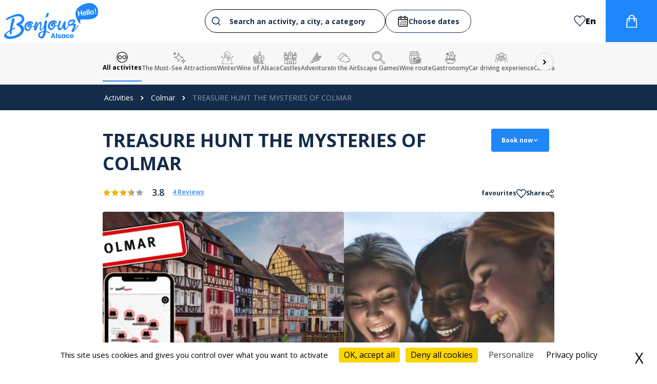

--- FILE ---
content_type: text/html; charset=UTF-8
request_url: https://en.bonjour.alsace/colmar/treasure-hunt-the-mysteries-of-colmar+insolitpro-d
body_size: 23285
content:

<!DOCTYPE html>
<html lang="en">
	<head>
					<script src="/tarteaucitron/tarteaucitron.min.js"></script>

<script type="text/javascript">
	tarteaucitron.init({
		"privacyUrl": "/pdf/politique", /* Url de la politique de confidentialité */
		"bodyPosition": "top", /* top place le bandeau de consentement au début du code html, mieux pour l'accessibilité */

		"hashtag": "#tarteaucitron", /* Hashtag qui permet d'ouvrir le panneau de contrôle  */
		"cookieName": "tarteaucitron", /* Nom du cookie (uniquement lettres et chiffres) */

		"orientation": "bottom", /* Position de la bannière (top - bottom - popup - banner) */

		"groupServices": true, /* Grouper les services par catégorie */
		"showDetailsOnClick": true, /* Cliquer pour ouvrir la description */
		"serviceDefaultState": "wait", /* Statut par défaut (true - wait - false) */
						
		"showAlertSmall": false, /* Afficher la petite bannière en bas à droite */
		"cookieslist": false, /* Afficher la liste des cookies */
		"cookieslistEmbed": false, /* Show the cookie list on the control panel */
						
		"closePopup": true, /* Afficher un X pour fermer la bannière */

		"showIcon": false, /* Afficher un cookie pour ouvrir le panneau */
		//"iconSrc": "", /* Optionnel: URL ou image en base64 */
		"iconPosition": "BottomRight", /* Position de l'icons: (BottomRight - BottomLeft - TopRight - TopLeft) */

		"adblocker": false, /* Afficher un message si un Adblocker est détecté */
						
		"DenyAllCta" : true, /* Afficher le bouton Tout refuser */
		"AcceptAllCta" : true, /* Afficher le bouton Tout accepter */
		"highPrivacy": true, /* Attendre le consentement */
		"alwaysNeedConsent": false, /* Demander le consentement même pour les services "Privacy by design" */
						
		"handleBrowserDNTRequest": false, /* Refuser tout par défaut si Do Not Track est activé sur le navigateur */

		"removeCredit": false, /* Retirer le lien de crédit vers tarteaucitron.io */
		"moreInfoLink": true, /* Afficher le lien En savoir plus */

		"useExternalCss": false, /* Mode expert : désactiver le chargement des fichiers .css tarteaucitron */
		"useExternalJs": false, /* Mode expert : désactiver le chargement des fichiers .js tarteaucitron */

		//"cookieDomain": ".my-multisite-domaine.fr", /* Optionnel: domaine principal pour partager le consentement avec des sous domaines */
						
		"readmoreLink": "", /* Changer le lien En savoir plus par défaut */

		"mandatory": true, /* Afficher un message pour l'utilisation de cookies obligatoires */
		"mandatoryCta": false, /* Afficher un bouton pour les cookies obligatoires (déconseillé) */

		//"customCloserId": "", /* Optionnel a11y: ID personnalisé pour ouvrir le panel */
		
		"googleConsentMode": true, /* Activer le Google Consent Mode v2 pour Google ads & GA4 */
		"bingConsentMode": true, /* Activer le Bing Consent Mode pour Clarity & Bing Ads */
		"softConsentMode": false, /* Soft consent mode (le consentement est requis pour charger les tags) */

		"dataLayer": false, /* Envoyer un événement dans dataLayer avec le statut des services */
		"serverSide": false, /* Server side seulement, les tags ne sont pas chargé côté client */
		
		"partnersList": false /* Afficher le détail du nombre de partenaires sur la bandeau */
	});
</script>



<script>
	
						tarteaucitron.user.googletagmanagerId = "GTM-5XQ58RJ";
			(tarteaucitron.job = tarteaucitron.job || []).push('googletagmanager');
			
						
							(tarteaucitron.job = tarteaucitron.job || []).push('gcmanalyticsstorage');
																																				</script>
		
		<!-- Required meta tags -->
		<meta charset="utf-8">
		<title>
				TREASURE HUNT THE MYSTERIES OF COLMAR
	-
	Book the activity - Bonjour Alsace
		</title>
			<meta name="description" content="Go through the city centre and try to collect as many points as possible by answering unusual questions or by taking on all sorts of challenges!">
		<meta name="viewport" content="width=device-width, initial-scale=1, shrink-to-fit=no, user-scalable=no">
		<meta name="theme-color" content="#1F87F9">
		<link rel="icon" href="https://en.bonjour.alsace/favicon.ico"/>

		<link rel="preload" href="/build/fonts/icofont.11a9eaf0.woff2" as="font" crossorigin="anonymous"/>

				<link rel="alternate" hreflang="fr" href="https://www.bonjour.alsace/colmar/jeu-de-piste-les-mysteres-de-colmar+insolitpro-d"/>
	<link rel="alternate" hreflang="de" href="https://de.bonjour.alsace/colmar/entdeckungsschnitzeljagd-die-geheimnisse-von-colmar+insolitpro-d"/>
	<link rel="alternate" hreflang="es" href="https://es.bonjour.alsace/colmar/descubrimiento-busqueda-los-misterios-de-colmar+insolitpro-d"/>
					<link rel="stylesheet" href="/assets/styles/theme.default.css">
		
							
					<meta name="robots" content="index,follow">
		
		<meta name="keywords" content="alsace, elsass, activités, strasbourg, colmar, mulhouse">

				<link rel="canonical" href="https://en.bonjour.alsace/colmar/treasure-hunt-the-mysteries-of-colmar+insolitpro-d"/>

		
	<!-- Standard Open Graph Tags -->
	<meta property="og:url" content="https://en.bonjour.alsace/colmar/treasure-hunt-the-mysteries-of-colmar+insolitpro-d"/>
	<meta property="og:type" content="article"/>
	<meta property="og:title" content="TREASURE HUNT THE MYSTERIES OF COLMAR
	-
	Book the activity - Bonjour Alsace"/>
	<meta property="og:description" content="Go through the city centre and try to collect as many points as possible by answering unusual questions or by taking on all sorts of challenges!"/>

						<meta property="og:image" content="/uploads/images/regiondo/jeu-de-piste-les-mysteres-de-colmar_0_6608187a15bbe963100085.jpg"/>
								<meta property="og:image" content="/uploads/images/regiondo/jeu-de-piste-les-mysteres-de-colmar_1_655dd82f61494885423343.jpg"/>
			
	<!-- Standard Twitter Card Tags -->
	


					<link rel="preconnect" href="https://fonts.gstatic.com"/>
			<link href="https://fonts.googleapis.com/css2?family=Open+Sans:wght@300;400;500;600;700;800&display=swap" rel="stylesheet"/>
			            
    
        
    <style>
        

            </style>
		
		
											
	
				<link rel="stylesheet" href="/build/header.81c88ff6.css">
			<link rel="stylesheet" href="/build/app.5084aa8b.css">


			<link rel="stylesheet" href="/assets/css/index.ed715a43.css"/>
		
	<link rel="stylesheet" href="/build/detail-slider.85577a5d.css">

		
		
		<script src="/assets/js/lazysizes.min.js"></script>
	</head>

	<body class="font-body" data-screen="desktop" data-locale="en" data-route-name="detail_product">
		<div 
			id="data-js" 
			class="hidden" 
			data-regiondo-widget="https://bonjour-alsace.regiondo.fr/" 
			data-algolia-app-id="E035RGWOI0" 
			data-algolia-readonly-api-key="e260779e2605e08d26ea042b3c832a04"
					>
	
			<span>Hello</span>
		</div>


				
		
			
				
	
	
		
			
				
				<style>
		.page-wrapper {
			padding-left: 200px !important;
			padding-right: 200px !important;
		}

		@media screen and(max-width: 1400px) {
			.page-wrapper {
				padding-left: 80px !important;
				padding-right: 80px !important;
			}
		}

		@media screen and(max-width: 990px) {
			.page-wrapper {
				padding-left: 20px !important;
				padding-right: 20px !important;
			}
		}
	</style>

<style>
	.alert-admin__wrapper {
		position: sticky;
		top: 0;
		z-index: 9999;
	}

	.alert-admin {
		color: #876A1F;
		border: 2px solid #876A1F;
		border-radius: 8px;
		background: #F8F4C3;
		text-align: center;
		padding-top: 10px;
		padding-bottom: 10px;
	}


	.accordion.active .round.accordion-content.text-base ul {
		list-style-type: disc !important;
		margin-left: 20px;
	}

	.accordion.active .round.accordion-content.text-base ol {
		list-style-type: decimal !important;
		margin-left: 20px;
	}

	body section.page-wrapper ul {
		list-style-type: disc;
		margin: 10px 0 15px 40px;
	}

	body section.page-wrapper ol {
		list-style-type: decimal;
		margin: 10px 0 15px 40px;
	}

	.ui-border a {
		text-decoration: underline;
		color: var(--lien-activity-color);
	}

	.accordion a {
		text-decoration: underline;
		color: var(--lien-activity-color);
	}

	.titleText a {
		text-decoration: underline;
		color: var(--lien-activity-color);
	}

	.page-wrapper.mx-auto.pt-6.pb-10 .text-base a {
		text-decoration: underline;
		color: var(--lien-activity-color);
	}
</style>




	
	<header id="header" >
		
					<div id="header-main" class="header1">
				<div
					class="flex items-center justify-between h-full mx-auto">
																<div data-header-type="header1" class="shrink-0 header-left flex justify-center p-2  ">
							<a href="/">
								
<img src="/uploads/images/logo/bonjour-alsace-logo-bleu-6193b4339d733558183083.svg" 
            class="md:float-left w-auto mx-auto md:w-auto height-70px"
     

            class="md:float-left w-auto mx-auto md:w-auto height-70px"
    
    
            alt="Bonjour Alsace - Logo"
    />
							</a>
						</div>
										<div id="search-bar-container" class="flex-1 px-4 page-wrapper">
						
    


        <form class="aa-input-container flex justify-center items-center gap-x-4 w-full" id="aa-input-container">
        <div class="flex items-center w-full">
        <div class="aa-container">
            <div id="autocomplete"></div>
        </div>
        <div id="blackPanelContainer"></div>
        </div>

        <div class="date-form">
            <div class="aa-wrap-middle">
                <label for="aa-start-input" class="flex gap-x-3 date-placeholder">
                    <svg xmlns="http://www.w3.org/2000/svg" xmlns:xlink="http://www.w3.org/1999/xlink" width="22" height="21" viewBox="0 0 22 21">
                        <defs>
                            <clipPath id="clip-path">
                            <rect id="Rectangle_921" data-name="Rectangle 921" width="22" height="21" transform="translate(464.799 92)" fill="#142c4a" stroke="#707070" stroke-width="1"/>
                            </clipPath>
                        </defs>
                        <g id="Groupe_de_masques_1" data-name="Groupe de masques 1" transform="translate(-464.799 -92)" clip-path="url(#clip-path)">
                            <g id="Plan_de_travail_2" data-name="Plan de travail 2" transform="translate(425.215 72.336)">
                            <rect id="Rectangle_922" data-name="Rectangle 922" width="17.554" height="17.473" rx="1.538" transform="translate(41.808 22.437)" fill="none" stroke="#000" stroke-miterlimit="10" stroke-width="1.507"/>
                            <rect id="Rectangle_923" data-name="Rectangle 923" width="2.557" height="4.38" rx="1.266" transform="translate(45.056 20.294)" fill="#fff" stroke="#000" stroke-miterlimit="10" stroke-width="1.261"/>
                            <rect id="Rectangle_924" data-name="Rectangle 924" width="2.557" height="4.38" rx="1.266" transform="translate(53.227 20.294)" fill="#fff" stroke="#000" stroke-miterlimit="10" stroke-width="1.261"/>
                            <line id="Ligne_356" data-name="Ligne 356" x2="17.554" transform="translate(41.643 26.966)" fill="none" stroke="#000" stroke-miterlimit="10" stroke-width="1.507"/>
                            <circle id="Ellipse_158" data-name="Ellipse 158" cx="0.964" cy="0.964" r="0.964" transform="translate(47.855 29.318)"/>
                            <circle id="Ellipse_159" data-name="Ellipse 159" cx="0.964" cy="0.964" r="0.964" transform="translate(51.387 29.318)"/>
                            <circle id="Ellipse_160" data-name="Ellipse 160" cx="0.964" cy="0.964" r="0.964" transform="translate(54.919 29.318)"/>
                            <circle id="Ellipse_161" data-name="Ellipse 161" cx="0.964" cy="0.964" r="0.964" transform="translate(44.322 32.426)"/>
                            <circle id="Ellipse_162" data-name="Ellipse 162" cx="0.964" cy="0.964" r="0.964" transform="translate(47.855 32.426)"/>
                            <circle id="Ellipse_163" data-name="Ellipse 163" cx="0.964" cy="0.964" r="0.964" transform="translate(51.387 32.426)"/>
                            <circle id="Ellipse_164" data-name="Ellipse 164" cx="0.964" cy="0.964" r="0.964" transform="translate(54.919 32.426)"/>
                            <circle id="Ellipse_165" data-name="Ellipse 165" cx="0.964" cy="0.964" r="0.964" transform="translate(44.322 35.535)"/>
                            <circle id="Ellipse_166" data-name="Ellipse 166" cx="0.964" cy="0.964" r="0.964" transform="translate(47.855 35.535)"/>
                            <circle id="Ellipse_167" data-name="Ellipse 167" cx="0.964" cy="0.964" r="0.964" transform="translate(51.387 35.535)"/>
                            <circle id="Ellipse_168" data-name="Ellipse 168" cx="0.964" cy="0.964" r="0.964" transform="translate(54.919 35.535)"/>
                            </g>
                        </g>
                    </svg>
                    <span id="date-preview">Choose dates</span>
                </label>
                <input type="text" id="aa-start-input" class="aa-search-middle" placeholder="" name="searchStartDate" autocomplete="off" size="10"/>
                <input type="text" id="aa-end-input" class="aa-search-middle" placeholder="Départ" name="searchEndDate" autocomplete="off"  size="10" />

            </div>
        </div>
      

    </form>
 
    					</div>

											<div data-header-type="header1" class="header-right flex justify-center items-center shrink-0 gap-x-8 text-xs h-full  ">
							
							<a href="/wishlist" class="wishlist-header-btn header1 flex flex-col gap-y-1 hide-mobile  hover-text-main-color transition-all duration-150 items-center">
								<svg width="26px" height="25px" viewbox="0 0 26 25" version="1.1">
									<g id="surface1">
										<path style="stroke-linecap:butt;stroke-linejoin:miter;stroke-opacity:1;stroke-miterlimit:4;fill:transparent;stroke-width:30;" d="M 140.005258 19.975 C 73.026743 19.975 20.011418 74.025 20.011418 139.971875 C 20.011418 275.023438 155.984525 309.979688 247.977314 442.975 C 336.01262 311.007812 476.988582 270.029688 476.988582 139.971875 C 476.988582 74.025 423.002554 19.975 356.994742 19.975 C 308.982272 19.975 267.018029 48.028125 247.977314 89.00625 C 229.011268 48.028125 188.017728 19.975 140.005258 19.975 Z M 140.005258 19.975 " transform="matrix(0.0523139,0,0,0.0531915,0,0)"/>
									</g>
								</svg>

															</a>

															<div class="locale__container relative">
									<div class="locale__current flex gap-y-1 hide-mobile hover-text-main-color transition-all duration-150 text-black">
																																																						<div class="flex items-baseline">
													<span class="text-center whitespace-nowrap capitalize font-extrabold text-base pr-2">en</span>
													<svg xmlns="http://www.w3.org/2000/svg" width="11" height="7.076" viewbox="0 0 13.398 8.619">
														<g id="Groupe_3559" data-name="Groupe 3559" transform="translate(13.398 8.619) rotate(180)">
															<g id="Groupe_1244" data-name="Groupe 1244">
																<path id="Tracé_3157" data-name="Tracé 3157" d="M11.5,8.619l-4.8-4.8-4.8,4.8L0,6.7,6.7,0l6.7,6.7Z"/>
															</g>
														</g>
													</svg>
												</div>
																																																																								</div>

									<div class="locale__dropdown">
										<div class="locale__dropdown__inner">
																																				<a href="https://www.bonjour.alsace/colmar/jeu-de-piste-les-mysteres-de-colmar+insolitpro-d" class="locale__choice">
														<img src="/uploads/images/categories/france-6464dcc2ee0f1774586976.svg" alt="Locale flag fr" class="max-height-22px"/>
														<span class="text-center">fr</span>
													</a>
																																																																							<a href="https://de.bonjour.alsace/colmar/entdeckungsschnitzeljagd-die-geheimnisse-von-colmar+insolitpro-d" class="locale__choice">
														<img src="/uploads/images/categories/allemagne-6464dd29e8013637412735.svg" alt="Locale flag de" class="max-height-22px"/>
														<span class="text-center">de</span>
													</a>
																																																<a href="https://es.bonjour.alsace/colmar/descubrimiento-busqueda-los-misterios-de-colmar+insolitpro-d" class="locale__choice">
														<img src="/uploads/images/categories/espagne-6464dd3191f4c372330300.svg" alt="Locale flag es" class="max-height-22px"/>
														<span class="text-center">es</span>
													</a>
																																	</div>
									</div>
								</div>
							
							<a href="/panier" class="flex items-center justify-center shrink-0 h-full transition-all duration-150 relative  bg-main-color hover-bg-main-color-darker w-100px ">
								<svg xmlns="http://www.w3.org/2000/svg" xmlns:xlink="http://www.w3.org/1999/xlink" class="fill-white" width="21px" height="25px" viewbox="0 0 21 25" version="1.1">
									<g id="surface1">
										<path d="M 4.851562 6.199219 C 4.742188 4.625 5.28125 3.074219 6.339844 1.90625 C 7.398438 0.738281 8.886719 0.0507812 10.464844 0.0078125 C 12.132812 -0.0976562 13.761719 0.539062 14.921875 1.742188 C 16.097656 2.917969 16.722656 4.535156 16.640625 6.199219 C 17.191406 6.199219 17.710938 6.199219 18.230469 6.199219 C 19.429688 6.183594 20.417969 7.136719 20.445312 8.339844 C 20.53125 9.84375 20.664062 11.347656 20.769531 12.851562 C 20.855469 14.066406 20.9375 15.28125 21.023438 16.496094 C 21.128906 17.980469 21.242188 19.464844 21.347656 20.949219 C 21.398438 21.691406 21.46875 22.433594 21.484375 23.179688 C 21.507812 23.765625 21.285156 24.339844 20.875 24.757812 C 20.464844 25.179688 19.898438 25.414062 19.308594 25.40625 C 18.4375 25.417969 17.566406 25.40625 16.695312 25.40625 C 11.898438 25.40625 7.097656 25.40625 2.296875 25.40625 C 1.207031 25.46875 0.242188 24.714844 0.0390625 23.640625 C -0.0078125 23.324219 -0.0117188 23.003906 0.0195312 22.6875 C 0.167969 20.539062 0.320312 18.386719 0.480469 16.238281 C 0.644531 13.945312 0.8125 11.648438 0.984375 9.351562 C 1.003906 8.878906 1.042969 8.410156 1.109375 7.941406 C 1.292969 6.929688 2.171875 6.195312 3.199219 6.199219 C 3.75 6.199219 4.300781 6.199219 4.847656 6.199219 M 6.730469 8.070312 L 6.730469 8.449219 C 6.730469 9.84375 6.730469 11.234375 6.730469 12.628906 C 6.75 12.980469 6.574219 13.3125 6.273438 13.492188 C 5.96875 13.671875 5.59375 13.667969 5.292969 13.480469 C 4.996094 13.292969 4.828125 12.957031 4.855469 12.605469 C 4.871094 11.6875 4.890625 10.769531 4.902344 9.847656 C 4.910156 9.261719 4.902344 8.675781 4.902344 8.058594 C 4.359375 8.058594 3.847656 8.0625 3.335938 8.058594 C 3.226562 8.039062 3.109375 8.074219 3.027344 8.148438 C 2.941406 8.226562 2.898438 8.339844 2.90625 8.453125 C 2.851562 9.351562 2.789062 10.246094 2.730469 11.140625 C 2.644531 12.328125 2.558594 13.511719 2.476562 14.699219 C 2.367188 16.214844 2.257812 17.726562 2.148438 19.238281 C 2.058594 20.472656 1.976562 21.710938 1.878906 22.941406 C 1.835938 23.441406 1.894531 23.527344 2.398438 23.527344 L 19.089844 23.527344 C 19.589844 23.527344 19.65625 23.441406 19.613281 22.945312 C 19.515625 21.710938 19.429688 20.476562 19.34375 19.242188 C 19.257812 18.042969 19.175781 16.851562 19.09375 15.65625 C 18.984375 14.113281 18.871094 12.570312 18.761719 11.027344 C 18.699219 10.171875 18.636719 9.3125 18.578125 8.453125 C 18.566406 8.265625 18.507812 8.078125 18.300781 8.070312 C 17.753906 8.050781 17.207031 8.0625 16.640625 8.0625 L 16.640625 8.441406 C 16.640625 9.796875 16.644531 11.152344 16.632812 12.507812 C 16.636719 12.726562 16.59375 12.945312 16.507812 13.148438 C 16.3125 13.527344 15.886719 13.71875 15.476562 13.613281 C 15.039062 13.496094 14.738281 13.089844 14.757812 12.640625 C 14.757812 11.21875 14.757812 9.792969 14.757812 8.371094 L 14.757812 8.070312 Z M 14.761719 6.1875 C 14.894531 4.597656 14.054688 3.085938 12.632812 2.359375 C 11.242188 1.550781 9.488281 1.703125 8.257812 2.742188 C 7.1875 3.550781 6.613281 4.855469 6.742188 6.191406 Z M 14.761719 6.1875 "/>
									</g>
								</svg>
								<span class="cart_count header_cart_count hidden"></span>
							</a>
						</div>
									</div>
			</div>
		
					<div id="header-categories">
				<div class="page-wrapper flex items-center mx-auto">

															<section class="flex mr-auto h-full items-center gap-x-5 w-full">
																																					<div class="flex relative justify-center items-center w-full overflow-hidden">
							<div id="left-slide-btn-wrapper">
								<div id="button-left-simple-categories" class="nav-abs-left" disabled="disabled">
									<button type="button" class="tns-btn-nav">
										<i class="icofont-rounded-left"></i>
									</button>
								</div>
							</div>

							<div id="embla-simple-categories" class="embla" data-slug="simple-categories">
								<div class="embla__viewport">
									<div class="embla__container">

																				
																																	<div class="embla__slide_category">
													<a href="/activities" class="flex flex-col gap-y-1 h-full text-center justify-center text-xs slide-category font-semibold active">
														<img src="/uploads/images/categories/all-inclusive-653a5c5c73647287317814.svg" alt="logo All activites" class="height-25px ">
														<span class="text-xs">All activites</span>
													</a>
												</div>
																																																																																																																																																																																																																																																																																																																																																																																																																																																																																																																																																																																																																																																																																																																																																																																																																																																																																																																																																																																																																																																																																																																																																																																																																																																																																																																																																																																																																																																																																																																																																																																																																																																																																																																																																																					
																																																																											<div class="embla__slide_category" style="">
													<a href="/activities/the-must-see-attractions" class="flex flex-col gap-y-1 h-full text-center justify-center text-xs slide-category font-semibold items-center">
														<img src="/uploads/images/categories/etoile-67aef85ad77f7764619671.png" alt="logo The Must-See Attractions" class="height-25px ">
														<span class="text-xs">The Must-See Attractions</span>
													</a>
												</div>
																																												<div class="embla__slide_category" style="">
													<a href="/activities/winter" class="flex flex-col gap-y-1 h-full text-center justify-center text-xs slide-category font-semibold items-center">
														<img src="/uploads/images/categories/bonhomme-de-neige-67af3da7da49a090830635.png" alt="logo Winter" class="height-25px ">
														<span class="text-xs">Winter</span>
													</a>
												</div>
																																																																																						<div class="embla__slide_category" style="">
													<a href="/activities/alsace-wine" class="flex flex-col gap-y-1 h-full text-center justify-center text-xs slide-category font-semibold items-center">
														<img src="/uploads/images/categories/wine-66d5592f4d5c3292873549.png" alt="logo Wine of Alsace" class="height-25px ">
														<span class="text-xs">Wine of Alsace</span>
													</a>
												</div>
																																																																																																																																																					<div class="embla__slide_category" style="">
													<a href="/activities/castles" class="flex flex-col gap-y-1 h-full text-center justify-center text-xs slide-category font-semibold items-center">
														<img src="/uploads/images/categories/chateau-66f4290bf3492091194943.png" alt="logo Castles" class="height-25px ">
														<span class="text-xs">Castles</span>
													</a>
												</div>
																																												<div class="embla__slide_category" style="">
													<a href="/activities/adventure" class="flex flex-col gap-y-1 h-full text-center justify-center text-xs slide-category font-semibold items-center">
														<img src="/uploads/images/categories/escalade-67af47f468e8f809061148.png" alt="logo Adventure" class="height-25px ">
														<span class="text-xs">Adventure</span>
													</a>
												</div>
																																																																																																																																																																																																																																									<div class="embla__slide_category" style="">
													<a href="/activities/in-the-air" class="flex flex-col gap-y-1 h-full text-center justify-center text-xs slide-category font-semibold items-center">
														<img src="/uploads/images/categories/des-nuages-64b53d96d84a3564694181.svg" alt="logo In the Air" class="height-25px ">
														<span class="text-xs">In the Air</span>
													</a>
												</div>
																																																																																																											<div class="embla__slide_category" style="">
													<a href="/activities/escape-games" class="flex flex-col gap-y-1 h-full text-center justify-center text-xs slide-category font-semibold items-center">
														<img src="/uploads/images/categories/chercher-67af3ea109e73569204932.png" alt="logo Escape Games" class="height-25px ">
														<span class="text-xs">Escape Games</span>
													</a>
												</div>
																																																																																																																																																																																																																																																																																			<div class="embla__slide_category" style="">
													<a href="/activities/wine-route" class="flex flex-col gap-y-1 h-full text-center justify-center text-xs slide-category font-semibold items-center">
														<img src="/uploads/images/categories/vin-de-raisin-67af3c4bea26c056474929.png" alt="logo Wine route" class="height-25px ">
														<span class="text-xs">Wine route</span>
													</a>
												</div>
																																																																																																																																<div class="embla__slide_category" style="">
													<a href="/activities/gastronomy" class="flex flex-col gap-y-1 h-full text-center justify-center text-xs slide-category font-semibold items-center">
														<img src="/uploads/images/categories/salade-64b63dce54f61291304453.svg" alt="logo Gastronomy" class="height-25px ">
														<span class="text-xs">Gastronomy</span>
													</a>
												</div>
																																																																																																																																																																																															<div class="embla__slide_category" style="">
													<a href="/activities/car-driving-experience" class="flex flex-col gap-y-1 h-full text-center justify-center text-xs slide-category font-semibold items-center">
														<img src="/uploads/images/categories/mains-64b63ff56157c703878310.svg" alt="logo Car driving experience" class="height-25px ">
														<span class="text-xs">Car driving experience</span>
													</a>
												</div>
																																																																																																											<div class="embla__slide_category" style="">
													<a href="/activities/cultural-heritage" class="flex flex-col gap-y-1 h-full text-center justify-center text-xs slide-category font-semibold items-center">
														<img src="/uploads/images/categories/musee-67af49ff32d74484560793.png" alt="logo Cultural heritage" class="height-25px ">
														<span class="text-xs">Cultural heritage</span>
													</a>
												</div>
																																																																																																																																<div class="embla__slide_category" style="">
													<a href="/activities/workshop" class="flex flex-col gap-y-1 h-full text-center justify-center text-xs slide-category font-semibold items-center">
														<img src="/uploads/images/categories/atelier-67af4974b8b16380379625.png" alt="logo Workshop" class="height-25px ">
														<span class="text-xs">Workshop</span>
													</a>
												</div>
																																																																																																											<div class="embla__slide_category" style="">
													<a href="/activities/unusual" class="flex flex-col gap-y-1 h-full text-center justify-center text-xs slide-category font-semibold items-center">
														<img src="/uploads/images/categories/etoile-filante-64b65c96baaa3851667509.svg" alt="logo Unusual" class="height-25px ">
														<span class="text-xs">Unusual</span>
													</a>
												</div>
																																																																																																																																<div class="embla__slide_category" style="">
													<a href="/activities" class="flex flex-col gap-y-1 h-full text-center justify-center text-xs slide-category font-semibold items-center">
														<img src="/uploads/images/categories/foret-67aef17c4be6f714455540.png" alt="logo " class="height-25px ">
														<span class="text-xs"></span>
													</a>
												</div>
																																																																																																											<div class="embla__slide_category" style="">
													<a href="/activities" class="flex flex-col gap-y-1 h-full text-center justify-center text-xs slide-category font-semibold items-center">
														<img src="/uploads/images/categories/heureux-67aef5fdae2c0121881100.png" alt="logo " class="height-25px ">
														<span class="text-xs"></span>
													</a>
												</div>
																																												<div class="embla__slide_category" style="">
													<a href="/activities" class="flex flex-col gap-y-1 h-full text-center justify-center text-xs slide-category font-semibold items-center">
														<img src="/uploads/images/categories/carte-67aef6ed40bc1880675441.png" alt="logo " class="height-25px ">
														<span class="text-xs"></span>
													</a>
												</div>
																																																																																																																																							</div>
								</div>
							</div>

							<div id="right-slide-btn-wrapper">
								<div id="button-right-simple-categories" class="nav-abs-right">
									<button type="button" class="tns-btn-nav">
										<i class="icofont-rounded-right"></i>
									</button>
								</div>
							</div>
						</div>

						
					</section>
				</div>
			</div>
			</header>




	<section>
		<div class="flex justify-between items-center">
			

<nav aria-label="Breadcrumb" class="breadcrumb">
	<div class="page-wrapper">
		<ul>
			
																						<li>
						<a href="/activities">Activities</a>
					</li>
																										<li>
						<a href="/activities/colmar">Colmar</a>
					</li>
																<li>
						<span aria-current="page" class="current-link">TREASURE HUNT THE MYSTERIES OF COLMAR</span>
					</li>
									</ul>
	</div>
</nav>
		</div>
	</section>

<section class="page-wrapper mx-auto pt-6 pb-10">

	<div class="w-full">
		
		
		<div class="mb-5 flex items-start justify-between" style="column-gap: 50px;">
			<h1 class="text-4xl title-activity-color font-bold" style="line-height: 45px;" data-regiondo-id="189515">
				TREASURE HUNT THE MYSTERIES OF COLMAR
			</h1>

			<div
				class="detail-btns-grid-container">
								
									<a href="#reservation" class="book-btn flex items-center gap-x-3 text-xs font-bold">
						<span>Book now</span>
						<i class="icofont-rounded-down"></i>
					</a>
							</div>
		</div>

		<div class="text-xs mb-6 text-main-color-darker flex justify-between items-baseline gap-x-1">
			<div>
													<div class="flex items-center">
						<div class="flex items-center text-base">

            <i class="icofont-star text-yellow-500 hover:text-red-600"></i>
                <i class="icofont-star text-yellow-500 hover:text-yellow-600"></i>
                <i class="icofont-star text-yellow-500 hover:text-yellow-600"></i>
                <span class="group flex relative items-center">
            <i class="icofont-star text-gray-400 group-hover:text-gray-500"></i>
            <i class="icofont-star absolute top-1/2 left-0 -translate-y-1/2 right-0 w-1/2 overflow-hidden text-yellow-500 group-hover:text-green-600"></i>
        </span>
                <i class="icofont-star text-gray-400 hover:text-gray-500"></i>
    </div>

						<div class="text-lg font-semibold ml-4">3.8</div>
						<a href="#les-avis" class="text-xs font-bold lien-activity-color underline mx-4">4
							Reviews</a>
					</div>
							</div>

			<div class="flex items-center gap-x-5">
																			<div data-path="/wishlist-add" data-id="292" class="flex gap-x-3 text-xs font-bold wishlist-detail-btn wishlist-btn  wishlist-add-btn">
						<span>favourites</span>
						<?xml version="1.0" encoding="UTF-8"?>
						<svg class="heart-icon" xmlns="http://www.w3.org/2000/svg" xmlns:xlink="http://www.w3.org/1999/xlink" width="26px" height="25px" viewBox="0 0 26 25" version="1.1">
							<g id="surface1">
								<path style="stroke-linecap:butt;stroke-linejoin:miter;stroke-opacity:1;stroke-miterlimit:4;" d="M 140.005258 19.975 C 73.026743 19.975 20.011418 74.025 20.011418 139.971875 C 20.011418 275.023438 155.984525 309.979688 247.977314 442.975 C 336.01262 311.007812 476.988582 270.029688 476.988582 139.971875 C 476.988582 74.025 423.002554 19.975 356.994742 19.975 C 308.982272 19.975 267.018029 48.028125 247.977314 89.00625 C 229.011268 48.028125 188.017728 19.975 140.005258 19.975 Z M 140.005258 19.975 " transform="matrix(0.0523139,0,0,0.0531915,0,0)"/>
							</g>
						</svg>
					</div>
				
				<div class="relative dropdown dropdown-share">
					<div class="detail-share-btn flex gap-x-3 text-xs font-bold">
						<span>Share</span>
						<svg id="Layer_1" class="share-icon" height="512" viewBox="0 0 64 64" width="512" xmlns="http://www.w3.org/2000/svg">
							<path d="m49.643 39.286c-3.479 0-6.563 1.725-8.442 4.363l-16.98-8.489c.32-.997.493-2.059.493-3.16s-.173-2.164-.493-3.161l16.979-8.489c1.879 2.64 4.963 4.364 8.442 4.364 5.712 0 10.358-4.646 10.358-10.357s-4.646-10.357-10.357-10.357-10.357 4.646-10.357 10.357c0 .806.093 1.591.268 2.344l-17.273 8.636c-1.901-2.257-4.748-3.694-7.924-3.694-5.711 0-10.357 4.646-10.357 10.357s4.646 10.357 10.357 10.357c3.176 0 6.023-1.437 7.924-3.695l17.272 8.637c-.175.753-.268 1.538-.268 2.344.001 5.711 4.647 10.357 10.358 10.357s10.357-4.646 10.357-10.357-4.646-10.357-10.357-10.357zm0-31.286c3.505 0 6.357 2.852 6.357 6.357s-2.852 6.357-6.357 6.357-6.356-2.852-6.356-6.357 2.851-6.357 6.356-6.357zm-35.286 30.357c-3.505 0-6.357-2.851-6.357-6.357 0-3.505 2.852-6.357 6.357-6.357s6.357 2.852 6.357 6.357c0 3.506-2.852 6.357-6.357 6.357zm35.286 17.643c-3.505 0-6.356-2.852-6.356-6.357s2.852-6.356 6.356-6.356c3.506 0 6.357 2.852 6.357 6.356 0 3.505-2.852 6.357-6.357 6.357z"/>
						</svg>
					</div>

					<div class="dropdown-share-content flex-col">
						<span class="font-semibold border p-2 bg-white rounded-tl rounded-bl hover-text-main-color">
							<a href="http://www.facebook.com/sharer.php?u=https://en.bonjour.alsace/colmar/treasure-hunt-the-mysteries-of-colmar+insolitpro-d" target="_blank">Facebook</a>
						</span>
						<span class="font-semibold border p-2 bg-white hover-text-main-color">
							<a href="http://twitter.com/share?url=https://en.bonjour.alsace/colmar/treasure-hunt-the-mysteries-of-colmar+insolitpro-d" target="_blank">Twitter</a>
						</span>
					</div>
				</div>
			</div>
		</div>

				
																						
																													
									
		
				<div
			class="product-gallery-section lightgallery" data-gallery="true" data-dynamic="[{ &quot;src&quot; : &quot;/uploads/images/regiondo/jeu-de-piste-les-mysteres-de-colmar_0_6608187a15bbe963100085.webp&quot; },{ &quot;src&quot; : &quot;/uploads/images/regiondo/jeu-de-piste-les-mysteres-de-colmar_1_655dd82f61494885423343.webp&quot; }]" data-visible-medias="2">
										            
                        
                
                
        
                                    
    <div class="product-gallery__media" data-type="image" data-index="0">
        <picture>
            <source type="image/webp" srcset="/uploads/images/regiondo/jeu-de-piste-les-mysteres-de-colmar_0_6608187a15bbe963100085.webp" sizes="100vw">
            <source type="image/jpeg" srcset="/uploads/images/regiondo/jeu-de-piste-les-mysteres-de-colmar_0_6608187a15bbe963100085.jpg" sizes="100vw">
            <img
                src="/uploads/images/regiondo/jeu-de-piste-les-mysteres-de-colmar_0_6608187a15bbe963100085.jpg"
                alt="TREASURE HUNT THE MYSTERIES OF COLMAR - Bonjour Alsace"
                title="TREASURE HUNT THE MYSTERIES OF COLMAR - Bonjour Alsace"
                class="lazyload w-full h-full object-cover object-center"
            />
        </picture>
    </div>
			
										<div
					class="product-gallery__side">
																            
                        
                
                
    
                                    
    <div class="product-gallery__media" data-type="image" data-index="1">
        <picture>
            <source type="image/webp" srcset="/uploads/images/regiondo/jeu-de-piste-les-mysteres-de-colmar_1_655dd82f61494885423343.webp" sizes="100vw">
            <source type="image/jpeg" srcset="/uploads/images/regiondo/jeu-de-piste-les-mysteres-de-colmar_1_655dd82f61494885423343.jpg" sizes="100vw">
            <img
                src="/uploads/images/regiondo/jeu-de-piste-les-mysteres-de-colmar_1_655dd82f61494885423343.jpg"
                alt="TREASURE HUNT THE MYSTERIES OF COLMAR - Bonjour Alsace"
                title="TREASURE HUNT THE MYSTERIES OF COLMAR - Bonjour Alsace"
                class="lazyload w-full h-full object-cover object-center"
            />
        </picture>
    </div>
									</div>
			
										<div class="absolute cursor-pointer open-lightbox-btn" style="bottom: 15px; right: 15px;">
					<span class="text-activity-color text-xs bg-white px-5 py-2 rounded-full">
						See the
						2
						Photos
					</span>
				</div>
					</div>

				<script>
    // Charge les miniatures Youtube
    const mobileResolutions = ['default', 'mqdefault']
    const resolutions = ['sddefault', 'hqdefault', 'mqdefault'];
    const videosContainers = document.querySelectorAll(`[data-type="video"]`);
    const mobile = false;

    function chargerMiniature(resolutionIndex, thumb, id, mobile) {
        if (resolutionIndex >= resolutions.length) {
            // Aucune résolution n'a fonctionné, afficher une image par défaut
            return;
        }
        
        var resolution = "";
        if (mobile) {
            resolution = mobileResolutions[resolutionIndex]
        }
        else{
            resolution = resolutions[resolutionIndex];
        }

        const url = `https://img.youtube.com/vi/${id}/${resolution}.jpg`;

        const image = new Image();
        image.src = url;

        image.onload = function() {
            // La miniature a été chargée avec succès, l'afficher
            let validThumb = checkThumbnail(image);
            if (validThumb == true) {
                thumb.src = image.src;
            } else {
                chargerMiniature(resolutionIndex + 1, thumb, id, mobile);
            }
        };
    }

    function checkThumbnail(thumb) {
        if (thumb) {
            let width = thumb.width;
            // Si la vidéo n'existe pas ou que la miniature n'existe pas dans cette resolution, l'url renvoie une miniature grise de 120px
            if (width === 120) {
                return false;
            }
        }

        return true;
    }

    for (let videoContainer of videosContainers ) {
        let thumb = videoContainer.querySelector("img");
        let id = videoContainer.dataset.videoid;
        let mobile = videoContainer.dataset.mobile ? videoContainer.dataset.mobile : false;

        chargerMiniature(0, thumb, id, mobile); // Commencer avec la première résolution
    }
</script>
													
				
			<div class="flex justify-between mt-10"> <div class="ui-border w-full">
				<div class="text-2xl font-extrabold title-secondary-color leading-none mb-3 block">TREASURE HUNT THE MYSTERIES OF COLMAR</div>
									<div class="texte-activity-color mb-4">
						<p class=" text-base font-normal"><p><em><strong>Go through the city centre and try to collect as many points as possible by answering unusual questions or by taking on all sorts of challenges!</strong></em></p></p>
					</div>
				
				<div class="grid grid-cols-2 pb-5">
					
									</div>
				<hr/>

				
									<div class="my-6">
						<ul class="list-none">
																								<li class="pt-1 flex items-center gap-x-6 mb-4">
										<svg xmlns="http://www.w3.org/2000/svg" width="17.823" height="15.55" viewBox="0 0 17.823 15.55" style="min-width:17.823px;">
											<path id="Icon_ionic-ios-checkmark" data-name="Icon ionic-ios-checkmark" d="M28.164,14.026l-1.457-1.707a.3.3,0,0,0-.232-.113h0a.285.285,0,0,0-.232.113l-10.1,11.589-3.675-4.187a.294.294,0,0,0-.464,0L10.534,21.4a.413.413,0,0,0,0,.538l4.635,5.281a1.4,1.4,0,0,0,.968.538,1.475,1.475,0,0,0,.96-.519h.008L28.172,14.564A.446.446,0,0,0,28.164,14.026Z" transform="translate(-10.434 -12.206)" fill="#1F87F9"/>
										</svg>

										<div class="texte-activity-color text-base font-normal">Play on the day and at the time of your choice</div>
									</li>
																																<li class="pt-1 flex items-center gap-x-6 mb-4">
										<svg xmlns="http://www.w3.org/2000/svg" width="17.823" height="15.55" viewBox="0 0 17.823 15.55" style="min-width:17.823px;">
											<path id="Icon_ionic-ios-checkmark" data-name="Icon ionic-ios-checkmark" d="M28.164,14.026l-1.457-1.707a.3.3,0,0,0-.232-.113h0a.285.285,0,0,0-.232.113l-10.1,11.589-3.675-4.187a.294.294,0,0,0-.464,0L10.534,21.4a.413.413,0,0,0,0,.538l4.635,5.281a1.4,1.4,0,0,0,.968.538,1.475,1.475,0,0,0,.96-.519h.008L28.172,14.564A.446.446,0,0,0,28.164,14.026Z" transform="translate(-10.434 -12.206)" fill="#1F87F9"/>
										</svg>

										<div class="texte-activity-color text-base font-normal">Fun and friendly</div>
									</li>
																																<li class="pt-1 flex items-center gap-x-6 mb-4">
										<svg xmlns="http://www.w3.org/2000/svg" width="17.823" height="15.55" viewBox="0 0 17.823 15.55" style="min-width:17.823px;">
											<path id="Icon_ionic-ios-checkmark" data-name="Icon ionic-ios-checkmark" d="M28.164,14.026l-1.457-1.707a.3.3,0,0,0-.232-.113h0a.285.285,0,0,0-.232.113l-10.1,11.589-3.675-4.187a.294.294,0,0,0-.464,0L10.534,21.4a.413.413,0,0,0,0,.538l4.635,5.281a1.4,1.4,0,0,0,.968.538,1.475,1.475,0,0,0,.96-.519h.008L28.172,14.564A.446.446,0,0,0,28.164,14.026Z" transform="translate(-10.434 -12.206)" fill="#1F87F9"/>
										</svg>

										<div class="texte-activity-color text-base font-normal">Content accessible to all</div>
									</li>
																																<li class="pt-1 flex items-center gap-x-6 mb-4">
										<svg xmlns="http://www.w3.org/2000/svg" width="17.823" height="15.55" viewBox="0 0 17.823 15.55" style="min-width:17.823px;">
											<path id="Icon_ionic-ios-checkmark" data-name="Icon ionic-ios-checkmark" d="M28.164,14.026l-1.457-1.707a.3.3,0,0,0-.232-.113h0a.285.285,0,0,0-.232.113l-10.1,11.589-3.675-4.187a.294.294,0,0,0-.464,0L10.534,21.4a.413.413,0,0,0,0,.538l4.635,5.281a1.4,1.4,0,0,0,.968.538,1.475,1.475,0,0,0,.96-.519h.008L28.172,14.564A.446.446,0,0,0,28.164,14.026Z" transform="translate(-10.434 -12.206)" fill="#1F87F9"/>
										</svg>

										<div class="texte-activity-color text-base font-normal">Photos and videos are stored directly in your smartphone</div>
									</li>
																					</ul>
					</div>

				
													<hr/>
					<a class="anchor" id="au-programme"></a>

					<div class="my-6">
													<h2 class="text-2xl title-secondary-color font-extrabold mb-2 block">On the programme</h2>
						
						<div class="texte-activity-color">
							<p class="texte-activity-color text-base font-normal"><p><strong>Staying in the region or living here all your life? Explore the city interactively by visiting the various points on the route that will be revealed on your smartphone. Your mission? To score as many points as possible!</strong></p>
<p>Which way? By answering unusual and sometimes timed questions! What are the themes? Local gastronomic world records, culture, old trades or even unusual news from the region, but also by taking up challenges (photos and videos) of all kinds on your route. Observation and audacity will also be required...!</p>
<p>You are free to move around the game area according to the missions and challenges to be carried out. The only thing you need to bring? A smartphone (and comfortable shoes)!</p>
<p> </p>
<p><strong>How does it work?</strong> As soon as we receive your reservation, we will send you the game instructions with a link to the game application to download and a unique game/team code. Then all you have to do is play at the time of your choice!</p>
<p> </p>
<p><span style="text-decoration:underline;">Duration:</span> 2 to 3 hours</p>
<p><span style="text-decoration:underline;">Number of participants per team:</span> 1 to 6</p>
<p><span style="text-decoration:underline;">Age:</span> accessible to all</p>
<p> </p>
<p><strong>Game only available in English and French</strong></p></p>
						</div>
					</div>
				
													<hr class="my-10"/>
					<div>
						<a class="anchor" id="bon-a-savoir"></a>
						<div>
							<h2 class="text-2xl title-secondary-color font-extrabold block mb-6">
								Good to know
							</h2>

							<div>
								<table class="border-collapse detail-table w-full" style="border-spacing: 15px 15px">
									<tbody>
																																											<tr>
													<td class="py-8 text-left align-top font-bold">Included in the offer</td>
													<td class="py-8 text-left align-top pl-8"><ul>
<li>Sending of the game instructions (starting point + link to the application and unique game code per team) within 24 hours</li>
<li>Provision of an original game scenario (+/- 2 hours)</li>
</ul></td>
												</tr>
																																												<tr>
													<td class="py-8 text-left align-top font-bold">Not included in the offer</td>
													<td class="py-8 text-left align-top pl-8"><p>Supervision/presence of a facilitator (the game is played independently)</p></td>
												</tr>
																																												<tr>
													<td class="py-8 text-left align-top font-bold">To take with you</td>
													<td class="py-8 text-left align-top pl-8"><p><span style="text-decoration:underline;">On the day, please ensure that you :</span></p>
<ul>
<li>Download the application on 1 smartphone/team</li>
<li>Have a sufficient battery level</li>
<li>Have a 3/4G connection</li>
</ul>
<p><em>This game require</em></p></td>
												</tr>
																																												<tr>
													<td class="py-8 text-left align-top font-bold">Other info</td>
													<td class="py-8 text-left align-top pl-8"><p><strong>Game proposed in autonomy on the day and at the time of your choice</strong></p>
<p><span style="text-decoration:underline;">The starting place will be specified with the game instructions sent to you</span></p>
<p><em>Do not enter your login details until you are ready to start, as the game will begin</em></p></td>
												</tr>
																					
																					<tr>
												<td
													class="py-8 text-left align-top font-bold">
																																								Spoken languages
																									</td>
												<td class="py-8 text-left align-top pl-8">
																																																							English,
																																																							French,
																																																							German
																									</td>
											</tr>
																			</tbody>
								</table>
							</div>
						</div>
					</div>
											</div>
			
			<div class="ml-10 reservation-container">
								
				<div
					id="reservation" class="sticky-reservation">
										<div class="pb-6" style="box-shadow: 0px 3px 6px #00000029;border: 1px solid #EFEFEF;">
						<div class="py-2 px-5">
							<div class="mb-2">
																	<span class="text-base font-bold texte-activity-color">
										Starting from
									</span>
																			<span class="texte-activity-color font-bold text-3xl">
											39,00 €
										</span>
																								</div>

															<div class="flex flex-col items-start gap-y-2 mb-6" style="margin-top: 14px;">
																			<div class="flex gap-x-2" style="color: #549F52">
											<img src="/uploads/images/categories/vert-62cd6ac029ba3622864624.png" alt="Play whenever and wherever you want!" style="height: 16px"/>
											<span class="text-xs font-semibold">Play whenever and wherever you want!</span>
										</div>
																	</div>
													</div>
						<div class="pb px-5">
																									
	<div class="regiondo-booking-widget" data-locale="en_US" data-provider="IN199" data-product="T-IN199-203946" data-title="TREASURE HUNT THE MYSTERIES OF COLMAR" data-url="https://bonjour-alsace.regiondo.fr/" ></div>
	<script id="regiondo-js" src="https://cdn.regiondo.net/js/integration/bookingwidget/bookingwidget.js"></script>
																					</div>

												<div class="p-4">
							<a href="/faq/treasure-hunt-the-mysteries-of-colmar#anchorContactFaq" class="group-btn secondary group-open-btn flex items-center gap-x-3 text-xs font-bold self-end">
								<svg xmlns="http://www.w3.org/2000/svg" xmlns:xlink="http://www.w3.org/1999/xlink" width="23px" height="19px" viewbox="0 0 23 19" version="1.1">
									<defs>
										<clipPath id="clip1">
											<path d="M 0 0 L 22.863281 0 L 22.863281 19 L 0 19 Z M 0 0 "/>
										</clipPath>
									</defs>
									<g id="surface1">
										<g clip-path="url(#clip1)" clip-rule="nonzero">
											<path style=" stroke:none;fill-rule:nonzero;fill:currentColor;fill-opacity:1;" d="M 6.714844 3.839844 C 6.039062 3.234375 5.808594 2.273438 6.128906 1.425781 C 6.453125 0.574219 7.261719 0.0117188 8.171875 0.0078125 C 9.078125 0 9.898438 0.550781 10.230469 1.394531 C 10.566406 2.238281 10.347656 3.203125 9.683594 3.820312 C 10.027344 4.03125 10.371094 4.242188 10.722656 4.449219 C 10.773438 4.46875 10.828125 4.472656 10.882812 4.464844 C 11.25 4.464844 11.617188 4.464844 11.984375 4.464844 C 12.039062 4.476562 12.09375 4.472656 12.148438 4.453125 C 12.496094 4.246094 12.847656 4.035156 13.191406 3.824219 C 12.261719 2.558594 12.289062 1.351562 13.273438 0.523438 C 14.191406 -0.222656 15.539062 -0.105469 16.316406 0.785156 C 17.09375 1.679688 17.027344 3.027344 16.164062 3.835938 C 16.222656 3.867188 16.273438 3.902344 16.328125 3.925781 C 16.953125 4.1875 17.496094 4.609375 17.90625 5.144531 C 17.960938 5.246094 18.085938 5.285156 18.191406 5.234375 C 18.84375 5.019531 19.558594 5.121094 20.128906 5.511719 C 20.695312 5.902344 21.046875 6.535156 21.078125 7.222656 C 21.089844 7.875 20.828125 8.503906 20.355469 8.957031 C 20.554688 9.054688 20.765625 9.15625 20.960938 9.265625 C 21.285156 9.449219 21.375 9.664062 21.230469 9.898438 C 21.089844 10.128906 20.878906 10.136719 20.566406 9.960938 C 19.054688 9.070312 17.109375 9.515625 16.136719 10.976562 C 16.066406 11.085938 16.003906 11.203125 15.949219 11.320312 C 15.671875 11.929688 15.679688 11.949219 16.136719 12.421875 C 16.316406 12.597656 16.484375 12.789062 16.636719 12.996094 C 16.753906 13.179688 16.949219 13.308594 17.167969 13.339844 C 18.464844 13.597656 19.808594 13.550781 21.085938 13.199219 C 21.34375 13.113281 21.585938 13 21.816406 12.863281 C 22.011719 12.753906 22.113281 12.535156 22.066406 12.316406 C 22.015625 11.769531 21.820312 11.242188 21.5 10.792969 C 21.414062 10.695312 21.367188 10.570312 21.371094 10.441406 C 21.417969 10.300781 21.511719 10.179688 21.640625 10.105469 C 21.8125 10.007812 21.972656 10.105469 22.089844 10.253906 C 22.460938 10.722656 22.710938 11.28125 22.804688 11.875 C 22.851562 12.125 22.867188 12.378906 22.851562 12.632812 C 22.789062 13.046875 22.53125 13.40625 22.15625 13.597656 C 21.597656 13.921875 20.972656 14.125 20.324219 14.1875 C 19.375 14.328125 18.40625 14.332031 17.457031 14.195312 C 17.445312 14.195312 17.433594 14.199219 17.425781 14.203125 C 17.550781 14.648438 17.703125 15.089844 17.800781 15.539062 C 17.875 15.902344 17.914062 16.269531 17.910156 16.640625 C 17.886719 17.273438 17.542969 17.851562 17 18.175781 C 16.261719 18.65625 15.433594 18.972656 14.5625 19.105469 C 12.480469 19.511719 10.339844 19.511719 8.257812 19.105469 C 7.941406 19.042969 7.792969 18.867188 7.839844 18.605469 C 7.886719 18.339844 8.085938 18.257812 8.414062 18.316406 L 8.582031 18.347656 C 10.011719 18.613281 11.472656 18.675781 12.917969 18.539062 C 13.882812 18.472656 14.835938 18.269531 15.742188 17.9375 C 15.941406 17.863281 16.132812 17.769531 16.320312 17.664062 C 16.953125 17.398438 17.285156 16.695312 17.089844 16.035156 C 16.726562 13.574219 14.761719 11.660156 12.289062 11.367188 C 10.386719 11.058594 8.457031 11.726562 7.152344 13.144531 C 6.28125 14.046875 5.785156 15.246094 5.761719 16.5 C 5.742188 16.867188 5.910156 17.21875 6.207031 17.433594 C 6.527344 17.691406 6.59375 17.914062 6.417969 18.121094 C 6.238281 18.328125 6.027344 18.3125 5.710938 18.054688 C 5.160156 17.648438 4.875 16.976562 4.960938 16.300781 C 5.015625 15.570312 5.195312 14.855469 5.488281 14.1875 C 5.238281 14.210938 5.015625 14.234375 4.792969 14.25 C 3.625 14.359375 2.441406 14.234375 1.320312 13.882812 C 1.242188 13.855469 1.167969 13.828125 1.09375 13.792969 C 0.675781 13.671875 0.324219 13.382812 0.132812 12.988281 C -0.0625 12.597656 -0.078125 12.140625 0.0859375 11.738281 C 0.347656 10.539062 1.171875 9.542969 2.300781 9.0625 C 2.367188 9.03125 2.433594 9.003906 2.449219 8.992188 C 2.230469 8.636719 2.039062 8.261719 1.882812 7.871094 C 1.636719 7.109375 1.863281 6.269531 2.46875 5.738281 C 3.019531 5.171875 3.847656 4.964844 4.601562 5.214844 C 4.75 5.28125 4.921875 5.226562 5.003906 5.085938 C 5.40625 4.570312 5.933594 4.171875 6.539062 3.925781 C 6.59375 3.902344 6.640625 3.878906 6.714844 3.839844 M 13.082031 4.808594 C 13.300781 4.972656 13.507812 5.113281 13.703125 5.273438 C 14.023438 5.539062 14.074219 5.769531 13.882812 5.976562 C 13.6875 6.183594 13.492188 6.136719 13.179688 5.875 C 12.441406 5.191406 11.371094 5.011719 10.449219 5.417969 C 9.496094 5.769531 8.847656 6.664062 8.8125 7.683594 C 8.738281 8.757812 9.332031 9.769531 10.304688 10.234375 C 11.277344 10.699219 12.4375 10.523438 13.230469 9.792969 C 14.023438 9.058594 14.289062 7.917969 13.898438 6.910156 C 13.820312 6.695312 13.800781 6.492188 14.007812 6.335938 C 14.117188 6.257812 14.257812 6.238281 14.382812 6.289062 C 14.511719 6.335938 14.601562 6.445312 14.632812 6.578125 C 14.863281 7.160156 14.933594 7.796875 14.832031 8.414062 L 16.832031 8.152344 C 16.511719 7.316406 16.710938 6.371094 17.339844 5.734375 C 16.351562 4.394531 14.527344 4 13.074219 4.808594 M 4.113281 13.507812 C 4.445312 13.476562 4.902344 13.4375 5.359375 13.394531 C 5.757812 13.402344 6.128906 13.195312 6.339844 12.855469 C 6.460938 12.683594 6.605469 12.523438 6.765625 12.382812 C 7.179688 11.960938 7.183594 11.964844 6.953125 11.410156 C 6.925781 11.34375 6.894531 11.277344 6.859375 11.210938 C 6.222656 10.015625 4.902344 9.34375 3.558594 9.539062 C 2.253906 9.675781 1.179688 10.613281 0.867188 11.886719 C 0.699219 12.605469 0.824219 12.839844 1.511719 13.105469 C 2.351562 13.382812 3.234375 13.519531 4.121094 13.503906 M 9.789062 4.820312 C 8.34375 3.988281 6.503906 4.386719 5.535156 5.746094 C 6.15625 6.382812 6.351562 7.324219 6.035156 8.15625 L 8.019531 8.410156 C 7.808594 6.960938 8.515625 5.535156 9.789062 4.820312 M 2.605469 7.3125 C 2.613281 8.078125 3.238281 8.695312 4.003906 8.6875 C 4.773438 8.683594 5.386719 8.054688 5.382812 7.289062 C 5.375 6.523438 4.75 5.90625 3.984375 5.914062 C 3.21875 5.921875 2.601562 6.546875 2.605469 7.3125 M 20.269531 7.3125 C 20.265625 6.546875 19.640625 5.929688 18.875 5.929688 C 18.109375 5.933594 17.492188 6.558594 17.492188 7.324219 C 17.496094 8.089844 18.117188 8.707031 18.882812 8.707031 C 19.648438 8.699219 20.265625 8.078125 20.269531 7.3125 M 16.078125 2.183594 C 16.066406 1.417969 15.4375 0.804688 14.671875 0.816406 C 13.90625 0.828125 13.292969 1.457031 13.304688 2.222656 C 13.3125 2.988281 13.941406 3.601562 14.710938 3.59375 C 15.476562 3.582031 16.089844 2.949219 16.078125 2.183594 M 9.570312 2.199219 C 9.5625 1.433594 8.9375 0.820312 8.171875 0.824219 C 7.40625 0.828125 6.789062 1.453125 6.792969 2.21875 C 6.796875 2.984375 7.417969 3.601562 8.183594 3.601562 C 8.949219 3.59375 9.570312 2.96875 9.570312 2.199219 M 5.476562 8.882812 C 7.113281 9.964844 7.113281 9.964844 7.855469 11.472656 L 9.527344 10.726562 C 8.984375 10.355469 8.554688 9.847656 8.28125 9.25 C 8.253906 9.199219 8.132812 9.167969 8.054688 9.167969 C 7.265625 9.167969 6.484375 9.0625 5.726562 8.851562 C 5.640625 8.847656 5.558594 8.855469 5.476562 8.882812 M 17.394531 8.972656 L 17.40625 8.890625 C 17.320312 8.875 17.230469 8.828125 17.15625 8.847656 C 16.390625 9.0625 15.601562 9.167969 14.804688 9.171875 C 14.703125 9.183594 14.609375 9.242188 14.554688 9.328125 C 14.332031 9.78125 14.019531 10.179688 13.636719 10.5 C 13.535156 10.582031 13.4375 10.660156 13.355469 10.726562 L 15.03125 11.480469 C 15.390625 10.324219 16.261719 9.398438 17.394531 8.972656 "/>
										</g>
										<path style=" stroke:none;fill-rule:nonzero;fill:currentColor;fill-opacity:1;" d="M 7.539062 18.378906 C 7.535156 18.484375 7.488281 18.585938 7.410156 18.660156 C 7.332031 18.734375 7.226562 18.769531 7.117188 18.765625 C 6.972656 18.765625 6.839844 18.6875 6.769531 18.558594 C 6.703125 18.429688 6.707031 18.273438 6.789062 18.152344 C 6.871094 18.03125 7.011719 17.964844 7.15625 17.980469 C 7.371094 17.988281 7.539062 18.164062 7.539062 18.378906 "/>
									</g>
								</svg>

								<span>Request a quote</span>
							</a>
													</div>

						<div class="flex items-center pl-6 pr-4 gap-x-2">
							<img src="/assets/images/green-shield.svg" alt="garantie Bonjour Alsace" style="height: 31px; width: auto;"/>
							<p class="text-xs text-color-green">
																	<a href="/faq#reservation" class="font-bold">Your tickets emailed instantly</a>
																			<span class="font-bold">
											and
										</span>
										<a href="/faq#annuler" class="font-bold">free cancellation</a>
										<span class="font-bold text-black">
											up to 24 hours before..
										</span>
																								</p>
						</div>
					</div>
				</div>
			</div>
		</div>
	</div>
</section>

<section class="page-wrapper mx-auto">
	<hr
	class="mt-4 mb-8"/>
		<a class="anchor" id="lieux-de-l-activite"></a>
			<h2 class="text-2xl font-extrabold title-secondary-color block mb-4">
			Activity location
		</h2>
	
	<div class="grid grid-cols-2 mb-6">
												<iframe width="100%" height="350" frameborder="0" style="border:0" loading="lazy" allowfullscreen referrerpolicy="no-referrer-when-downgrade" src="https://www.google.com/maps/embed/v1/place?key=AIzaSyCYZUDoB4eNp42sfBt9aXuclLsruf3E4XY&amp;q=48.0764,7.36067&amp;zoom=16"></iframe>

		<div class="px-6 text-main-color-darker">
			<p id="target-titreSecondaire" class="scrollTitreSecondaire font-bold text-base mb-2">Address
			</p>
			<p class="texte-activity-color text-base"></p>
			<p class="texte-activity-color text-base">Square de la Montagne Verte, Colmar, Frankreich</p>
			
			<hr class="my-3"/>

							
				
							
			<div class="text-xs mb-5">
				<span class="texte-activity-color">Activity provider
					:
				</span>
				<a href="/activities/colmar/insolitpro-d" class="lien-activity-color font-bold">Insolit&#039;PRO(d)</a>
			</div>
		</div>
	</div>
</section>


	<section class="page-wrapper mx-auto">
		<hr
		class="my-10"/>

				<a class="anchor" id="les-avis"></a>
		<div class="mb-10">
			<div class="flex gap-x-24 items-center">
				<div>
					<h2 class="text-2xl title-secondary-color font-extrabold block">
						Customer reviews
					</h2>
					<div class="average-rating-container text-main-color-darker">
						<table>
    <tbody>
                
                                                                                                            
            <tr class="hover:bg-neutral-100 hover:underline">
                <td class="">
                    <a href="/colmar/treasure-hunt-the-mysteries-of-colmar+insolitpro-d?filter=5#les-avis">                        5 étoiles
                    </a>                </td>
                <td class="px-2">
                    <a href="/colmar/treasure-hunt-the-mysteries-of-colmar+insolitpro-d?filter=5#les-avis">                        <div class="w-full bg-neutral-300 rounded h-3" style="width: 160px;">
                            <div class="bg-amber-400 h-3 rounded" style="width: 50%"></div>
                        </div>
                    </a>                </td>
                <td class=" text-xs">
                    <a href="/colmar/treasure-hunt-the-mysteries-of-colmar+insolitpro-d?filter=5#les-avis">                        50%
                    </a>                </td>
            </tr>
                                                                                                    
            <tr class="hover:bg-neutral-100 hover:underline">
                <td class="">
                    <a href="/colmar/treasure-hunt-the-mysteries-of-colmar+insolitpro-d?filter=4#les-avis">                        4 étoiles
                    </a>                </td>
                <td class="px-2">
                    <a href="/colmar/treasure-hunt-the-mysteries-of-colmar+insolitpro-d?filter=4#les-avis">                        <div class="w-full bg-neutral-300 rounded h-3" style="width: 160px;">
                            <div class="bg-amber-400 h-3 rounded" style="width: 25%"></div>
                        </div>
                    </a>                </td>
                <td class=" text-xs">
                    <a href="/colmar/treasure-hunt-the-mysteries-of-colmar+insolitpro-d?filter=4#les-avis">                        25%
                    </a>                </td>
            </tr>
                                                        
            <tr class="">
                <td class="">
                                            3 étoiles
                                    </td>
                <td class="px-2">
                                            <div class="w-full bg-neutral-300 rounded h-3" style="width: 160px;">
                            <div class="bg-amber-400 h-3 rounded" style="width: 0%"></div>
                        </div>
                                    </td>
                <td class=" text-xs">
                                            0%
                                    </td>
            </tr>
                                                        
            <tr class="">
                <td class="">
                                            2 étoiles
                                    </td>
                <td class="px-2">
                                            <div class="w-full bg-neutral-300 rounded h-3" style="width: 160px;">
                            <div class="bg-amber-400 h-3 rounded" style="width: 0%"></div>
                        </div>
                                    </td>
                <td class=" text-xs">
                                            0%
                                    </td>
            </tr>
                                                                                                    
            <tr class="hover:bg-neutral-100 hover:underline">
                <td class="">
                    <a href="/colmar/treasure-hunt-the-mysteries-of-colmar+insolitpro-d?filter=1#les-avis">                        1 étoile
                    </a>                </td>
                <td class="px-2">
                    <a href="/colmar/treasure-hunt-the-mysteries-of-colmar+insolitpro-d?filter=1#les-avis">                        <div class="w-full bg-neutral-300 rounded h-3" style="width: 160px;">
                            <div class="bg-amber-400 h-3 rounded" style="width: 25%"></div>
                        </div>
                    </a>                </td>
                <td class=" text-xs">
                    <a href="/colmar/treasure-hunt-the-mysteries-of-colmar+insolitpro-d?filter=1#les-avis">                        25%
                    </a>                </td>
            </tr>
        
            <tbody>
</table>

					</div>
				</div>
				<div class="flex flex-col">
					<div>
						<div class="flex items-center detail-rating mb-1">
								


<div class="text-sm  flex items-center">
	

            <i class="icofont-star text-yellow-500 hover:text-red-600"></i>
                <i class="icofont-star text-yellow-500 hover:text-yellow-600"></i>
                <i class="icofont-star text-yellow-500 hover:text-yellow-600"></i>
                <span class="group flex relative items-center">
            <i class="icofont-star text-gray-400 group-hover:text-gray-500"></i>
            <i class="icofont-star absolute top-1/2 left-0 -translate-y-1/2 right-0 w-1/2 overflow-hidden text-yellow-500 group-hover:text-green-600"></i>
        </span>
                <i class="icofont-star text-gray-400 hover:text-gray-500"></i>
    
	
			</div>
							<span class="mx-2 text-4xl font-bold leading-none">3.8</span>
						</div>

						<div class="review-label">
															GOOD
													</div>
						<p class="font-normal texte-activity-color text-sm mt-1 mb-6">
							Based on
							4
							Reviews
						</p>
					</div>

				</div>
			</div>
			<div class="w-full flex justify-between items-end">

				<div class="text-sm font-bold text-main-color-darker"></div>
				<div class="flex items-center gap-x-3">
					<span class="font-semibold text-xs">Trier par
																																																																																																																																																																																																																								:
					</span>
					<div class="sort relative sort-btn text-xs" data-reload="true">
						<div class="flex items-center justify-between" style="min-width: 170px;">
							<div class="text-main-color-darker">
								<span class="active-sort">Meilleures notes</span>
							</div>

							<div class="sort-arrow">
								<svg xmlns="http://www.w3.org/2000/svg" width="9.136" height="5.878" viewBox="0 0 9.136 5.878">
									<g id="Groupe_2039" data-name="Groupe 2039" transform="translate(9.136 5.878) rotate(-180)">
										<g id="Groupe_1244" data-name="Groupe 1244" transform="translate(0 0)">
											<path id="Tracé_3157" data-name="Tracé 3157" d="M7.842,5.878,4.568,2.6,1.293,5.878,0,4.568,4.568,0,9.136,4.568Z" transform="translate(0 0)" fill="#142c4a"></path>
										</g>
									</g>
								</svg>
							</div>

														<div class="sort-list text-xs">
								<span data-link="/colmar/treasure-hunt-the-mysteries-of-colmar+insolitpro-d#les-avis" class="sort-list-item">Meilleures notes</span>
								<span data-name="order" data-order="recent" data-link="/colmar/treasure-hunt-the-mysteries-of-colmar+insolitpro-d#les-avis" class="sort-list-item">Les plus récentes</span>
							</div>
						</div>
					</div>
				</div>
			</div>

			<hr class="mb-10 mt-4"/>
							<div id="reviewscontainer" data-product="292">
																	
<div class="text-xs font-bold">MICHEL</div>
<div class="flex items-center gap-x-2">
    <div class="flex items-center">
        

            <i class="icofont-star text-yellow-500 hover:text-red-600"></i>
                <i class="icofont-star text-yellow-500 hover:text-yellow-600"></i>
                <i class="icofont-star text-yellow-500 hover:text-yellow-600"></i>
                <i class="icofont-star text-yellow-500 hover:text-green-600"></i>
                <i class="icofont-star text-yellow-500 hover:text-green-600"></i>
        </div>
    <p class="font-bold text-base title-secondary-color">Super decouverte de la ville de Colmar</p>
</div>
<div class="mb-2">
    <span class="text-sm texte-activity-color">Commenté le 18/05/2025</span>
</div>
<div class="mb-6 text-main-color-darker">
    <div>
        <div class="mb-1 md:mb-4">
            <p class="text-xs md:text-base texte-activity-color">Decouverte, ludique, nous avous adore et notre petite fille de 12 ans encore plus.
A recommander fortement. 
Juste une petite question concernant la statue de la liberte.Vous attendiez quelle reponse?</p>
        </div>
    </div>
</div>

            <div class="bg-white pb-5 rounded-lg mb-2 texte-activity-color ml-4">
            <p class="font-bold text lien-activity-color">Service clients Insolit&#039;PROD</p>
            <p class="text-xs">A répondu à MICHEL le 21/05/2025</p>
            <p class="text-xs md:text-base}">Bonjour,
Merci de votre retour et partage d'expérience ! Concernant la statue de la liberté, il fallait ouvrir l'appareil photo et réaliser une photo avec la statue de NYC en réalité augmentée. Bien à vous,</p>
        </div>
    																		<hr class="mb-6"/>
												
<div class="text-xs font-bold">Alain</div>
<div class="flex items-center gap-x-2">
    <div class="flex items-center">
        

            <i class="icofont-star text-yellow-500 hover:text-red-600"></i>
                <i class="icofont-star text-yellow-500 hover:text-yellow-600"></i>
                <i class="icofont-star text-yellow-500 hover:text-yellow-600"></i>
                <i class="icofont-star text-yellow-500 hover:text-green-600"></i>
                <i class="icofont-star text-yellow-500 hover:text-green-600"></i>
        </div>
    <p class="font-bold text-base title-secondary-color">Belle avtivité en famille</p>
</div>
<div class="mb-2">
    <span class="text-sm texte-activity-color">Commenté le 11/05/2024</span>
</div>
<div class="mb-6 text-main-color-darker">
    <div>
        <div class="mb-1 md:mb-4">
            <p class="text-xs md:text-base texte-activity-color">Cette activité nous a permis de passer un agréable moment en famille.
Ideal pour des personnes souhaitant découvrir la ville, le jeu vous fait circuler dans les ruelles de Colmar par petits trajets entrecoupés d'énigmes.
Notre après-midi a fait l'unanimité.
Prenez toutefois bien garde de lever de temps en temps votre nez de votre smartphone pour profiter de votre visite.</p>
        </div>
    </div>
</div>

            <div class="bg-white pb-5 rounded-lg mb-2 texte-activity-color ml-4">
            <p class="font-bold text lien-activity-color">Mrs. Valérie KELLER</p>
            <p class="text-xs">A répondu à Alain le 13/05/2024</p>
            <p class="text-xs md:text-base}">Bonjour, nous sommes heureux de découvrir votre retour d'expérience ! Merci beaucoup <3</p>
        </div>
    																		<hr class="mb-6"/>
												
<div class="text-xs font-bold">Rachel</div>
<div class="flex items-center gap-x-2">
    <div class="flex items-center">
        

            <i class="icofont-star text-yellow-500 hover:text-red-600"></i>
                <i class="icofont-star text-yellow-500 hover:text-yellow-600"></i>
                <i class="icofont-star text-yellow-500 hover:text-yellow-600"></i>
                <i class="icofont-star text-yellow-500 hover:text-green-600"></i>
                <i class="icofont-star text-gray-400 hover:text-gray-500"></i>
        </div>
    <p class="font-bold text-base title-secondary-color">Sympa comme idée </p>
</div>
<div class="mb-2">
    <span class="text-sm texte-activity-color">Commenté le 01/05/2025</span>
</div>
<div class="mb-6 text-main-color-darker">
    <div>
        <div class="mb-1 md:mb-4">
            <p class="text-xs md:text-base texte-activity-color">Pas beaucoup de défis et énigmes dans la ville </p>
        </div>
    </div>
</div>

            <div class="bg-white pb-5 rounded-lg mb-2 texte-activity-color ml-4">
            <p class="font-bold text lien-activity-color">Mrs. Valérie KELLER</p>
            <p class="text-xs">A répondu à Rachel le 02/05/2025</p>
            <p class="text-xs md:text-base}">Bonjour, merci pour votre retour d'expérience sur notre jeu de piste découverte. Au plaisir de vous accueillir dans une autre aventure !</p>
        </div>
    									</div>
															<button id="morereviews" class="relative border-main-color-darker border text-main-color-darker w-full mx-auto hover-bg-main-color-darker hover:text-white font-semibold text-sm rounded-full mt-4 text-center py-3" style="max-width: 335px;">
							<i class="icofont-rounded-down text-xl ml-2 absolute" style="left: 15px;top:50%; transform: translateY(-50%);"></i>
							See more reviews
						</button>
														</div>
	</section>
	
	<hr class="mb-10"/>
			<section id="section-others" class="hidden page-wrapper mx-auto" data-locale="en" data-provider="insolitpro-d" data-product="292"></section>
		<section id="section-proximity" class="hidden page-wrapper mx-auto" data-locale="en" data-product="treasure-hunt-the-mysteries-of-colmar" data-slug="section-proximity"></section>

	<section>
		<hr/>
		    <style>
                                                                                        
                
                #i3wmk {
                                            height: 75px;
                                    }
                                                                                    
                
                #ij8hl {
                                            width: 1px;
                                            background-color: #000;
                                    }
                                                                                    
                
                #igwde {
                                            height: 75px;
                                    }
                                                                                    
                
                #itaf3 {
                                            width: 1px;
                                            background-color: #000;
                                    }
                                                                                    
                
                #i3kp3 {
                                            height: 75px;
                                    }
                                                                                    
                
                #ip65l {
                                            width: 1px;
                                            background-color: #000;
                                    }
                                                                                    
                
                #i42ii {
                                            height: 75px;
                                    }
                                                                                    
                                                    
                .my-auto {
                                            width: 94px;
                                            height: 76px;
                                    }
                        </style>


                                
            <div id="iwr8"  
        >
                                                        
            <div  
        >
            </div>

    
                                                
            <div  
        class="bg-white sm:py-24 page-wrapper py-10 ">
                                                        
            <div  
        class="mx-auto ">
                                                        
            <div  
        class="grid grid-cols-2 md:gap-y-16 text-center lg:grid-cols-4 px-8 gap-y-4 ">
                                                        
            <div  
        class="flex ">
                                                        
            <div  
        class="mx-auto flex max-w-xs flex-col items-center ">
                                                                            
            <p  
        class="text-base text-lg ">
                    <strong>Official website</strong>
            </p>

    
                                                
            <div  
        class="text-base text-gray-600 text-xs ">
                                                                            
            <p id="ion6j"  
        >
                    of&nbsp;tourist site in Alsace
            </p>

    
                        </div>

    
                                                
            <div  
        class="order-first mb-4 ">
                                                        
            <div id="i3wmk"  
        class="flex ">
                                                    <img src="/uploads/page/poignee-de-main (1)_64b636b0ab17f.svg"  
        class="my-auto ">
            </img>

    
                        </div>

    
                        </div>

    
                        </div>

    
                                                
            <div id="i53q3"  
        class="my-2 ">
                                                        
            <div id="ij8hl"  
        class="mx-auto h-full py-4 ">
                                                
                                    
    
                        </div>

    
                        </div>

    
                        </div>

    
                                                
            <div  
        class="flex ">
                                                        
            <div  
        class="mx-auto flex max-w-xs flex-col items-center ">
                                                                            
            <p  
        class="text-base text-lg ">
                    <strong>Best prices</strong>
            </p>

    
                                                
            <div  
        class="text-base text-gray-600 text-xs ">
                                                                            
            <p id="ivjnk"  
        >
                    Free of charge and surcharge
            </p>

    
                        </div>

    
                                                
            <div  
        class="order-first mb-4 ">
                                                        
            <div id="igwde"  
        class="flex ">
                                                    <img src="/uploads/page/g12921_64b8f1faa0e18.svg"  
        class="my-auto ">
            </img>

    
                        </div>

    
                        </div>

    
                        </div>

    
                                                
            <div id="i2qks"  
        class="my-2 ">
                                                        
            <div id="itaf3"  
        class="mx-auto hidden h-full lg:block py-4 ">
                                                
                                    
    
                        </div>

    
                        </div>

    
                        </div>

    
                                                
            <div  
        class="flex ">
                                                        
            <div  
        class="mx-auto flex max-w-xs flex-col items-center ">
                                                                            
            <p  
        class="text-base text-lg ">
                    <strong>Activities tested</strong>
            </p>

    
                                                
            <div  
        class="text-base text-gray-600 text-xs ">
                                                                            
            <p id="i3cqr"  
        >
                    By our advisors
            </p>

    
                        </div>

    
                                                
            <div  
        class="order-first mb-4 ">
                                                        
            <div id="i3kp3"  
        class="flex ">
                                                    <img src="/uploads/page/Groupe 3619_64b637274c80b.svg"  
        class="my-auto ">
            </img>

    
                        </div>

    
                        </div>

    
                        </div>

    
                                                
            <div id="ib5zo"  
        class="my-2 ">
                                                        
            <div id="ip65l"  
        class="mx-auto h-full py-4 ">
                                                
                                    
    
                        </div>

    
                        </div>

    
                        </div>

    
                                                
            <div  
        class="flex ">
                                                        
            <div  
        class="mx-auto flex max-w-xs flex-col items-center ">
                                                                            
            <p  
        class="text-base text-lg ">
                    <strong>Payment</strong>
            </p>

    
                                                
            <div  
        class="text-base text-gray-600 text-xs ">
                                                                            
            <p id="idhd7"  
        >
                    100% secure - 3DS2
            </p>

    
                        </div>

    
                                                
            <div  
        class="order-first mb-4 ">
                                                        
            <div id="i42ii"  
        class="flex ">
                                                    <img src="/uploads/page/Groupe 3618_64b637274c70c.svg"  
        class="my-auto ">
            </img>

    
                        </div>

    
                        </div>

    
                        </div>

    
                        </div>

    
                        </div>

    
                        </div>

    
                        </div>

    
                        </div>

    
    
	</section>

	<hr class="mb-10"/>
	<section
		class="page-wrapper mx-auto pt-6 pb-10">
									</section>

	    <style>
                                                                                        
                
                #iyqhg {
                                            background-color: #F7F7F7;
                                            position: absolute;
                                            top: 50%;
                                            left: 0;
                                            right: 0;
                                            bottom: 0;
                                            z-index: -1;
                                    }
                        </style>


                                
            <div id="ijy5"  
        >
                                                        
            <div  
        >
            </div>

    
                                                
            <div  
        class="relative ">
                                                        
            <div  
        class="page-wrapper py-8 ">
                                                                            
            <form name="newsletter" method="post" action="/newsletter/add"  
        >
                                                        
            <div  
        class="newsletter-container rounded-md flex raw items-center m-auto justify-between bg-white ">
                                                        
            <div  
        class="newsletter-container-left flex raw px-12 py-6 items-center h-full ">
                                                        
            <div  
        class="container-left flex items-center ">
                                                                            
            <svg xmlns="http://www.w3.org/2000/svg" width="39.924" height="26.95" viewBox="0 0 39.924 26.95"  
        >
                                                                            
            <path id="Icon_zocial-email" data-name="Icon zocial-email" d="M.072,28.631V6.455q0-.038.115-.731L13.239,16.888.226,29.4a3.263,3.263,0,0,1-.154-.77ZM1.8,4.183a1.659,1.659,0,0,1,.654-.115h35.15a2.18,2.18,0,0,1,.693.115l-13.09,11.2L23.48,16.773l-3.426,2.81-3.426-2.81-1.732-1.386ZM1.843,30.9,14.971,18.313l5.082,4.119,5.082-4.119L38.264,30.9a1.849,1.849,0,0,1-.654.115H2.459a1.744,1.744,0,0,1-.616-.115ZM26.868,16.888,39.881,5.723A2.3,2.3,0,0,1,40,6.455V28.631a2.951,2.951,0,0,1-.116.77Z" transform="translate(-0.072 -4.068)" fill="#e3195b"  
        >
            </path>

    
                        </svg>

    
                                                
            <div  
        class="container-left-text px-12 ">
                                                                            
            <h3  
        class="text-main-color-darker font-extrabold text-2xl ">
                                                Newsletter
    
                        </h3>

    
                                                                    
            <p  
        class="text-base text-main-color-darker text-xs ">
                    Ideas for activities and good deals in Alsace.
            </p>

    
                        </div>

    
                        </div>

    
                                                
            <div  
        class="newsletter-separator-line h-full ">
            </div>

    
                                                
            <div  
        >
                                                        
            <div  
        >
                                                                            
            <input type="email" id="newsletter_email" name="newsletter[email]" required="required" placeholder="@ enter my e-mail address" maxlength="255"  
        class="px-8 w-80 font-semibold ">
            </input>

    
                        </div>

    
                        </div>

    
                        </div>

    
                                                
            <div  
        class="newsletter-submit flex h-full ">
                                                        
            <div  
        >
                                                                            
            <button type="submit" id="newsletter_submit" name="newsletter[submit]"  
        class="flex items-center justify-center h-full bg-main-color hover-bg-main-color-darker rounded-r-md font-bold transition-all duration-150 ">
                                                I register
    
                        </button>

    
                        </div>

    
                        </div>

    
                        </div>

    
                                                                    
            <input type="hidden" id="newsletter__token" name="newsletter[_token]" value="7ef429d4ad5deafbcb846c3d70f75.PCGaSZHBLBbjj6QTF0Ai8kZk-JpsH0DftyhSJOVTSno.ThHIHuaEemebt9daJx9smyUBiPM7eCGV-11nEdQnEk5WGfce1JdBL7DsnA"  
        >
            </input>

    
                        </form>

    
                        </div>

    
                                                
            <div id="iyqhg"  
        >
            </div>

    
                        </div>

    
                        </div>

    
    

<script src="/assets/js/allowed-origins.js"></script>
<script>
	// Resize product image section
let gallerySection = document.querySelector(".product-gallery-section");

gallerySection.style.height = (gallerySection.scrollWidth -(gallerySection.scrollWidth / 4)) + "px";

window.addEventListener("resize", function () { // Resize gallery section based on its width
gallerySection.style.height = (gallerySection.scrollWidth -(gallerySection.scrollWidth / 4)) + "px";
})

// Listen for heightChange messages to update iframe height
window.addEventListener("message", function (event) {
if (!ALLOWED_ORIGINS || !ALLOWED_ORIGINS.includes(event.origin)) {
return;
}
if (event.data && event.data.type === "heightChange" && typeof event.data.height === 'number' && event.data.height >= 0) {
const iframe = document.getElementById("iframeLogiciel");
if (iframe) {
iframe.style.height = (event.data.height + 20) + "px";
}
}
});
</script>
	
									    <style>
                                                                                        
                
                #iqp7k {
                                            font-weight: 700;
                                    }
                                                                                    
                
                #it43h {
                                            font-weight: 700;
                                    }
                                                                                    
                
                #iomhz {
                                            height: 98px;
                                    }
                                                                                    
                
                #i8fpka {
                                            height: 30px;
                                    }
                                                                                    
                
                #ilg3or {
                                            height: 30px;
                                    }
                                                                                    
                
                #ims6mp {
                                            height: 30px;
                                    }
                                                                                    
                                                    
                .h-12 {
                                            width: 53px;
                                    }
                        </style>


                                
            <div id="ikwo"  
        >
                                                        
            <div  
        >
            </div>

    
                                                
            <div  
        >
                                                        
            <div id="footer-top"  
        >
                                                        
            <div  
        class="page-wrapper ">
                                                        
            <div id="footer-top-inner"  
        >
                                                        
            <div  
        class="w-full md:w-1/6 flex flex-col items-center md:items-start gap-y-2 ">
                                                                            
            <p  
        class="font-extrabold ">
                    Reservations
            </p>

    
                                                                    
            <p  
        class="hover:text-black hover:underline transition-all duration-200 ">
                    <a href="/faq#reservation">How does my reservation work?</a>
            </p>

    
                                                                    
            <p  
        class="hover:text-black hover:underline transition-all duration-200 ">
                    <a href="/faq#annuler">How do I cancel my reservation?</a>
            </p>

    
                                                                    
            <p  
        class="hover:text-black hover:underline transition-all duration-200 ">
                    <a href="/faq">Frequently asked questions</a>
            </p>

    
                        </div>

    
                                                
            <div  
        class="w-full md:w-px h-px bg-gray-300 md:h-auto ">
            </div>

    
                                                
            <div  
        class="w-full md:w-1/6 flex flex-col items-center md:items-start gap-y-2 ">
                                                                            
            <p  
        class="font-extrabold ">
                    Working with us
            </p>

    
                                                                    
            <p  
        class="hover:text-black hover:underline transition-all duration-200 ">
                    <a href="/partenaire">Suggest an activity</a>
            </p>

    
                                                                    
            <p  
        class="hover:text-black hover:underline transition-all duration-200 ">
                    <a href="/revendeur">Reselling activities</a>
            </p>

    
                        </div>

    
                                                
            <div  
        class="w-full md:w-px h-px bg-gray-300 md:h-auto ">
            </div>

    
                                                
            <div  
        class="w-full md:w-1/6 flex flex-col items-center md:items-start gap-y-2 ">
                                                                            
            <p  
        class="font-extrabold ">
                    About us
            </p>

    
                                                                    
            <p  
        class="hover:text-black hover:underline transition-all duration-200 ">
                    <a href="/a-propos">Bonjour Alsace</a>
            </p>

    
                                                                    
            <p  
        class="hover:text-black hover:underline transition-all duration-200 ">
                    <a href="/blog">Blog Bonjour Alsace</a>
            </p>

    
                        </div>

    
                                                
            <div  
        class="w-full md:w-px h-px bg-gray-300 md:h-auto ">
            </div>

    
                                                
            <div  
        class="w-full md:w-1/6 flex flex-col items-center md:items-start gap-y-2 ">
                                                                            
            <p  
        class="font-extrabold ">
                    Need help?
            </p>

    
                                                
            <div  
        class="mb-1 ">
                    <p><a class="text-main-color font-bold font-extrabold" data-gjs-type="link" draggable="true" href="tel:&gt;+33367104365" id="iqp7k">+33 (0)3 67 10 43 65</a> (toll-free call)</p>

            </div>

    
                                                
            <div  
        class="mb-1 ">
                    <p>Monday to Friday, 9am to 12pm / 1pm to 5pm or</p>

            </div>

    
                                                
            <div id="ivyq4"  
        >
                    <p>contact us via our&nbsp;<a class="text-main-color underline font-extrabold" data-gjs-type="link" draggable="true" href="/faq#anchorContactFaq" id="it43h">contact form</a></p>

            </div>

    
                        </div>

    
                        </div>

    
                        </div>

    
                        </div>

    
                                                
            <div id="footer-main"  
        >
                                                        
            <div  
        class="page-wrapper pb-2 ">
                                                        
            <div id="footer-main-inner"  
        >
                                                                            
            <a href=""  
        class="hide-mobile block ">
                                                    <img src="/uploads/page/bonjour-blc-hello_64b633e49d6ae.svg" alt="Bonjour Alsace - Logo" id="iomhz"  
        class="mx-auto ">
            </img>

    
                        </a>

    
                                                
            <div id="footer-main-description"  
        >
                                                                            
            <p  
        class="text-white font-light ">
                    Bonjour <strong>Alsace </strong>is the official partner of the main tourist sites in Alsace. Book the best activities in Alsace directly online and receive your e-tickets to share unforgettable memories with your loved ones.
            </p>

    
                                                                    
            <p  
        class="footer-all-activity ">
                    <a href="activities">See all things to do in Alsace</a>
            </p>

    
                        </div>

    
                                                
            <div id="footer-main-btns"  
        class="grid-cols-2 gap-2 hidden md:grid ">
                                                                            
            <a href="/partenaire"  
        class="py-3 px-4 text-center border-2 rounded-full whitespace-nowrap hover-border-main-color transition-all duration-300 hover-text-main-color hover:bg-white ">
                                                Suggest an activity
    
                        </a>

    
                                                                    
            <a href="/partenaire"  
        class="py-3 px-4 text-center border-2 rounded-full whitespace-nowrap hover-border-main-color transition-all duration-300 hover-text-main-color hover:bg-white group-open-btn ">
                                                Group quote
    
                        </a>

    
                                                                    
            <a href="/revendeur"  
        class="py-3 px-4 text-center border-2 rounded-full whitespace-nowrap hover-border-main-color transition-all duration-300 hover-text-main-color hover:bg-white ">
                                                Reseller access
    
                        </a>

    
                                                                    
            <a href="/faq"  
        class="py-3 px-4 text-center border-2 rounded-full whitespace-nowrap hover-border-main-color transition-all duration-300 hover-text-main-color hover:bg-white ">
                                                Need help
    
                        </a>

    
                        </div>

    
                        </div>

    
                        </div>

    
                        </div>

    
                                                
            <div id="footer-bottom"  
        class="relative ">
                                                        
            <div  
        class="page-wrapper pt-2 ">
                                                        
            <div id="footer-bottom-inner"  
        >
                                                <div class="footer-bottom-col flex items-center gap-x-3">
            <a href="https://www.facebook.com/bonjouralsace" class="footer-social ">
		    <img src="/uploads/images/categories/x30-1-facebook-654b83d33859d293027456-665ebe361271e049785035.svg" alt="Facebook icon" title="Facebook"/>
        </a>
            <a href="https://www.instagram.com/bonjouralsace/" class="footer-social ">
		    <img src="/uploads/images/categories/instagram-669e251bd9478023532360.svg" alt="Instagram icon" title="Instagram"/>
        </a>
            <a href="https://www.linkedin.com/company/bonjour-alsace" class="footer-social ">
		    <img src="/uploads/images/categories/linkedin-669e2549514f6685213233.svg" alt="LinkedIn icon" title="LinkedIn"/>
        </a>
    </div>

    
                                                
            <div id="footer-bottom-links"  
        class="footer-bottom-col ">
                                                                            
            <p  
        class="footer-bottom-link hover:text-black hover:underline inline-block ">
                    <a href="/pdf/client">Terms and conditions of sale</a>
            </p>

    
                                         - 
    
                                                                    
            <p id="ifg54"  
        class="footer-bottom-link hover:text-black hover:underline inline-block ">
                    <a href="/pdf/politique">Privacy policy</a>
            </p>

    
                                         - 
    
                                                                    
            <p  
        class="footer-bottom-link hover:text-black hover:underline inline-block ">
                    <a href="/pdf/mention">Terms of use</a>
            </p>

    
                                         - 
    
                                                                    
            <p  
        class="footer-bottom-link hover:text-black hover:underline inline-block ">
                    <a href="https://destination.bonjour.fun/" target="_blank">Destination Bonjour</a>
            </p>

    
                                         - 
    
                                                                    
            <p  
        class="footer-bottom-link hover:text-black hover:underline inline-block ">
                    <a href="/sitemap.xml">Sitemap</a>
            </p>

    
                        </div>

    
                                                
            <div  
        class="footer-bottom-col flex items-center gap-x-3 ">
                                                    <img data-src="/assets/images/american-express.webp" alt="american-express logo" title="american express" src="/uploads/page/1200px-American_Express_logo_(2018).svg_64b8d6e7f3bef.png" id="i8fpka"  
        class="lazyloaded ">
            </img>

    
                                            <img data-src="/assets/images/visa.webp" alt="visa logo" title="visa" src="/assets/images/visa.webp" id="ilg3or"  
        class="lazyloaded ">
            </img>

    
                                            <img data-src="/assets/images/mastercard.webp" alt="mastercard logo" title="mastercard" src="/assets/images/mastercard.webp" id="ims6mp"  
        class="lazyloaded ">
            </img>

    
                        </div>

    
                        </div>

    
                        </div>

    
                        </div>

    
                        </div>

    
                        </div>

    
    
					
						<script src="/build/runtime.b4f4ab80.js"></script><script src="/build/3937.5709ebd3.js"></script><script src="/build/3062.e3f84d58.js"></script><script src="/build/3362.419c5673.js"></script><script src="/build/7123.1ee2980c.js"></script><script src="/build/2505.e831bbdc.js"></script><script src="/build/7593.828db65f.js"></script><script src="/build/app.c4fc313f.js"></script>
			<script src="/build/5200.adc31451.js"></script><script src="/build/7876.79ee267a.js"></script><script src="/build/header.d5d06967.js"></script>

										<script type="text/javascript" src="/assets/js/index.e110852d.js" defer async></script>
									
																<script type="application/ld+json">
						[
    {
        "@context": "https:\/\/schema.org\/",
        "@type": "BreadcrumbList",
        "itemListElement": [
            {
                "@type": "ListItem",
                "position": 1,
                "name": "Bonjour Alsace",
                "item": "https:\/\/www.bonjour.alsace\/"
            },
            {
                "@type": "ListItem",
                "position": 2,
                "name": "Activities",
                "item": "https:\/\/en.bonjour.alsace\/activities"
            },
            {
                "@type": "ListItem",
                "position": 3,
                "name": "Colmar",
                "item": "https:\/\/en.bonjour.alsace\/activities\/colmar"
            },
            {
                "@type": "ListItem",
                "position": 4,
                "name": "TREASURE HUNT THE MYSTERIES OF COLMAR",
                "item": "https:\/\/en.bonjour.alsace\/colmar\/treasure-hunt-the-mysteries-of-colmar+insolitpro-d"
            }
        ]
    }
]
					</script>
									<script type="application/ld+json">
						{
    "@context": "https:\/\/schema.org\/",
    "@type": "Product",
    "name": "TREASURE HUNT THE MYSTERIES OF COLMAR",
    "image": "https:\/\/en.bonjour.alsace\/uploads\/images\/regiondo\/jeu-de-piste-les-mysteres-de-colmar_0_6608187a15bbe963100085.webp",
    "description": "<p><em><strong>Go through the city centre and try to collect as many points as possible by answering unusual questions or by taking on all sorts of challenges!<\/strong><\/em><\/p>",
    "brand": {
        "@type": "Brand",
        "name": "Insolit'PRO(d)"
    },
    "offers": {
        "@type": "Offer",
        "url": "https:\/\/en.bonjour.alsace\/colmar\/treasure-hunt-the-mysteries-of-colmar+insolitpro-d",
        "priceCurrency": "EUR",
        "price": 39,
        "availability": "https:\/\/schema.org\/OnlineOnly"
    },
    "review": [
        {
            "@type": "Review",
            "author": "MICHEL",
            "datePublished": "2025-05-18",
            "reviewBody": "Decouverte, ludique, nous avous adore et notre petite fille de 12 ans encore plus.\r\nA recommander fortement. \r\nJuste une petite question concernant la statue de la liberte.Vous attendiez quelle reponse?",
            "name": "Super decouverte de la ville de Colmar",
            "reviewRating": {
                "@type": "Rating",
                "bestRating": "5",
                "ratingValue": 5,
                "worstRating": "1"
            }
        },
        {
            "@type": "Review",
            "author": "Alain",
            "datePublished": "2024-05-11",
            "reviewBody": "Cette activit\u00e9 nous a permis de passer un agr\u00e9able moment en famille.\r\nIdeal pour des personnes souhaitant d\u00e9couvrir la ville, le jeu vous fait circuler dans les ruelles de Colmar par petits trajets entrecoup\u00e9s d'\u00e9nigmes.\r\nNotre apr\u00e8s-midi a fait l'unanimit\u00e9.\r\nPrenez toutefois bien garde de lever de temps en temps votre nez de votre smartphone pour profiter de votre visite.",
            "name": "Belle avtivit\u00e9 en famille",
            "reviewRating": {
                "@type": "Rating",
                "bestRating": "5",
                "ratingValue": 5,
                "worstRating": "1"
            }
        },
        {
            "@type": "Review",
            "author": "Rachel",
            "datePublished": "2025-05-01",
            "reviewBody": "Pas beaucoup de d\u00e9fis et \u00e9nigmes dans la ville ",
            "name": "Sympa comme id\u00e9e ",
            "reviewRating": {
                "@type": "Rating",
                "bestRating": "5",
                "ratingValue": 4,
                "worstRating": "1"
            }
        }
    ],
    "aggregateRating": {
        "@context": "https:\/\/schema.org\/",
        "@type": "AggregateRating",
        "ratingValue": "3.7500",
        "ratingCount": 4,
        "reviewCount": 4,
        "bestRating": "5",
        "worstRating": "1"
    }
}
					</script>
							
		
	<script src="/build/9757.733783be.js"></script><script src="/build/2939.12d9f318.js"></script><script src="/build/detail-slider.c73d2caf.js"></script>
	<script>
		function readMoreAction(name, clicked) {

var dots = document.getElementById(name + "-dots");
var moreText = document.getElementById(name + "-more");
var btnText = document.getElementById(name + "-myBtn");

var apercu = document.getElementById(name + "-apercu")
var moreHtml = document.getElementById(name + "-more-txt");
var lessHtml = document.getElementById(name + "-less-txt");

if (clicked.classList.contains('active')) {
clicked.classList.remove('active');
(apercu) ? apercu.style.display = "inline" : "";
moreText.style.display = "none";
moreHtml.style.display = "inline";
lessHtml.style.display = "none";
(dots) ? dots.style.display = "inline" : "";
} else {
clicked.classList.add('active');
(apercu) ? apercu.style.display = "none" : "";
moreText.style.display = "inline";
moreHtml.style.display = "none";
lessHtml.style.display = "inline";
(dots) ? dots.style.display = "none" : "";
}
}

let dropdowns = document.querySelectorAll(".dropdown");

for (let dropdown of dropdowns) {
dropdown.addEventListener("click", function () {
dropdown.classList.toggle("active");

window.addEventListener("click", function (e) {
if (! dropdown.contains(e.target)) {
dropdown.classList.remove("show");
}
})
})
}
	</script>
										</body>
</html>


--- FILE ---
content_type: text/css; charset=UTF-8
request_url: https://en.bonjour.alsace/assets/styles/theme.default.css
body_size: 573
content:
:root {
    --color-1: #009DB3;

    --white: white;
    --light-gray: lightgray;
    --light-gray-2: #F7F7F7;
    --light-red: #f56565;     --light-green: #68d391;

    --h2-title-color: #000000;
    --h3-title-color: #000000;
    --summary-image: bretzel-svgrepo-com-672c9b3009e61382762585.svg;

    --link-color: #0883FF;

            --bgnd-header-cat: #F7F7F7;
        
    --bgnd-header-cat-btn: #F7F7F7;

    --main-color: #1F87F9;
    --main-color-rgb: 31,135,249;
    --main-color-darker: #142C4A;
    --main-color-darker-rgb: 20,44,74;
    --secondary-color: #1F87F9;

    --blog-grid-bg-color: #142C4A;
    --breadcrumb-bg-color: #142C4A;

    --card-border: 4px 4px 4px 4px;
    --card-border-top: 4px 4px 0 0;
    --card-border-top-mobile: 2.68px 2.68px 0 0;
    --card-border-bottom:  4px 4px 4px 4px;
    --card-border-bottom-mobile:  2.68px 2.68px 2.68px 2.68px;

    --ui-border: 4px 4px 4px 4px;
    --ui-border-top: 4px 4px 0 0;
    --ui-border-bottom: 0 0 4px 4px;
    --ui-border-right: 0 2px 2px 0;
    --ui-border-top-left: 4px 0 0 0;
    --ui-border-top-right: 0 4px 0 0;
    --ui-border-bottom-left: 0 0 0 4px;
    --ui-border-bottom-right: 0 0 4px 0;

    
    --label-nouveauter-color: #549F52;
    --label-promotion-color: #FF3C66;

    --title-activity-color: #142C4A;
    --title-secondary-color: #142C4A;
    --texte-activity-color: #142C4A;
    --lien-activity-color: #5398F9;
    --prix-activity-color: #FF3C66;

}

.regiondo-booking-widget {
    --regiondo-button-normal: #1F87F9 !important;
    --regiondo-field-border: #ecedef !important;
    --regiondo-text-normal: #404040 !important;
    --regiondo-link-normal: #1F87F9 !important;
    --regiondo-background-lowlight: #fff !important;
    --regiondo-button-normal-text: #FFFFFF !important;
    --regiondo-infobox: #f5f6f7 !important;
    --regiondo-calendar-available: #64b473 !important;
    --regiondo-tab-color: #444f60 !important;
    --regiondo-calendar-selected: #444f60; !important;
    --regiondo-calendar-selected-text: #ffffff !important;
    --stripe-elements-width: 250px;
}

.regiondo-sold-out__phone span {
    display: none;
}

.regiondo-sold-out__phone::after {
    content: 'Contactez nous sur contact@bonjour.alsace';
}

--- FILE ---
content_type: text/css
request_url: https://en.bonjour.alsace/build/detail-slider.85577a5d.css
body_size: 6370
content:
.sort{align-items:center;border:1px solid var(--main-color-darker);border-radius:999px;cursor:pointer;display:flex;height:35px;max-width:350px;padding:0 14px;user-select:none}@media screen and (min-width:768px){.sort{z-index:99}}@media screen and (max-width:990px){.sort{height:27px}}.sort .sort-list{background:#fff;border-radius:var(--ui-border);box-shadow:0 6px 12px -2px rgba(50,50,93,.25),0 3px 7px -3px rgba(0,0,0,.3);display:none;flex-direction:column;left:0;overflow:hidden;position:absolute;top:calc(100% + 5px);width:100%;z-index:9999999}.sort .sort-list .sort-list-item{cursor:pointer;padding:10px 15px;transition:all .3s ease}.sort .sort-list .sort-list-item:hover{background:#f7f7f7}.sort .sort-arrow{transition:all .1s ease}.sort.active .sort-list{display:flex}.sort.active .sort-arrow{transform:rotate(180deg)}.wishlist-card-btn{cursor:pointer;position:absolute;right:10px;top:10px;z-index:10}.wishlist-card-btn path{stroke:#fff!important;stroke-width:40;fill:transparent!important;transition:all .3s ease}@media screen and (min-width:990px){.wishlist-card-btn.wishlist-add-btn:hover path{fill:#fff!important}}.wishlist-card-btn.wishlist-remove-btn path{fill:#fff!important}.aspect-ratio img{height:100%;max-width:unset;object-fit:cover;width:100%}.aspect-ratio{position:relative}.aspect-ratio:before{content:"";display:block}.nouveaute{background:var(--label-nouveauter-color);font-size:12px;width:80px}.nouveaute,.promo{align-items:center;border-radius:3px;color:#fff;display:flex;font-weight:600;height:20px;justify-content:center}.promo{background:var(--label-promotion-color);left:10px;padding:0 10px;top:10px;width:auto}.promo p{font-size:12px}.product-card__img-container{height:260px}.img-tag{left:50%;position:absolute;top:50%;transform:translate(-50%,-50%)}.img-tag:hover{transform:translate(-50%,-50%) scale(1.05);transition:all .5s ease}a:has(.inspiration-gradient):hover .img-tag{transform:translate(-50%,-50%) scale(1.05);transition:all .5s ease}.overlay-container{height:100%;position:relative}.image{height:100%;left:50%;top:50%;transform:translate(-50%,-50%)}.image,.overlay{position:absolute}.overlay{opacity:0;transition:.5s ease-in-out}.overlay-container:hover .overlay{opacity:1}.image2{-webkit-transform:translate(-50%,-50%);-ms-transform:translate(-50%,-50%)}.image2,.play-button-video-thumb{left:50%;position:absolute;top:50%;transform:translate(-50%,-50%)}.play-button-video-thumb{height:auto!important;max-width:50px;width:auto!important}@media screen and (min-width:990px){.product-gallery__media[data-index="0"],.product-gallery__media[data-index="1"]{width:100%}.product-gallery__media[data-index="2"]{height:calc(50% - 6px);width:100%}.product-gallery__media[data-index="3"]{height:calc(50% - 6px);width:50%}.product-gallery-section[data-visible-medias="3"] .product-gallery__media[data-index="1"],.product-gallery-section[data-visible-medias="4"] .product-gallery__media[data-index="1"],.product-gallery-section[data-visible-medias="4"] .product-gallery__media[data-index="2"],.product-gallery-section[data-visible-medias="4"] .product-gallery__media[data-index="3"]{height:calc(50% - 6px)}.product-gallery-section[data-visible-medias="4"] .product-gallery__media[data-index="2"],.product-gallery-section[data-visible-medias="4"] .product-gallery__media[data-index="3"]{width:calc(50% - 6px)}.product-gallery__media{overflow:hidden}}#shortDesc-apercu>div:last-of-type,#shortDesc-apercu>p:last-of-type,#shortDesc-more>div:last-of-type,#shortDesc-more>p:last-of-type{display:inline}@media screen and (max-width:990px){iframe#launcher{top:calc(100vh - 155px)}}.product-gallery__side,.reservation-container{min-width:410px;width:410px}.review-label{background:var(--main-color-darker);border-radius:3px;color:#fff;display:inline-block;font-size:18px;font-weight:700;padding:0 10px;white-space:nowrap}.offerGroup-below-widget{margin-left:auto;margin-right:auto;max-width:218px;padding-top:25px}@media screen and (max-width:990px){.offerGroup-below-widget{max-width:300px;padding-top:0}}.assurance-container{padding:48px 0}@media (min-width:1024px){.assurance{padding-left:0;padding-right:0}}.detail-share-btn *{transition:all .3s ease}.detail-share-btn:hover{color:var(--main-color)}.detail-share-btn:hover svg path{fill:var(--main-color)}.detail-table tr{border-bottom:1px solid #dfdfdf}.detail-table tr:last-child{border-bottom:none}.dropdown-share{cursor:pointer;position:relative}.dropdown-share .dropdown-share-content{display:none;left:0;position:absolute;top:calc(100% + 15px);z-index:50}@media screen and (max-width:990px){.dropdown-share .dropdown-share-content{left:unset;right:0}}.dropdown-share.active .dropdown-share-content{display:flex}.wishlist-detail-btn{cursor:pointer}.wishlist-detail-btn *{transition:all .3s ease}.wishlist-detail-btn path{stroke:var(--main-color-darker);stroke-width:40;fill:transparent!important}.wishlist-detail-btn:hover{color:var(--main-color)}.wishlist-detail-btn:hover path{stroke:var(--main-color)}.wishlist-detail-btn.wishlist-remove-btn path{fill:var(--main-color)!important}.wishlist-detail-btn.wishlist-remove-btn:hover path{stroke:var(--main-color-darker)}.wishlist-detail-btn-mobile{cursor:pointer;position:absolute;right:75px;top:25px}.wishlist-detail-btn-mobile svg{height:20px;width:auto}.wishlist-detail-btn-mobile path{stroke:#fff;stroke-width:40;fill:transparent!important;transition:all .3s ease}.wishlist-detail-btn-mobile.wishlist-remove-btn path{fill:#fff!important}.mobile-detail-share{position:absolute;right:20px;top:25px}.detail-btns-grid-container{grid-gap:10px;display:grid;grid-auto-rows:min-content;grid-template-columns:min-content min-content}.group-btn{background:var(--secondary-color);border:3px solid transparent;border-radius:var(--ui-border);color:#fff;cursor:pointer;height:45px;justify-content:center;padding:0 10px;transition:all .3s ease;white-space:nowrap}.group-btn.secondary{background:var(--main-color-darker)}.group-btn.secondary:hover{border:3px solid var(--main-color-darker);color:var(--main-color-darker)}.group-btn:hover{background:#fff;border:3px solid var(--secondary-color);color:var(--secondary-color)}.book-btn{background:var(--main-color);border-radius:var(--ui-border);color:#fff;height:45px;padding:0 20px;transition:all .3s ease;white-space:nowrap}.book-btn:hover{background:#000;color:#fff}.detail-rating .icofont-star{font-size:20px}.border-btn{border:1px solid var(--main-color-darker);color:var(--main-color-darker);display:inline-block;position:relative;text-align:center;transition:all .3s ease}.border-btn:hover{background:var(--main-color-darker);color:#fff}.average-rating-container{align-items:baseline;column-gap:80px;display:flex}.product-gallery-section{column-gap:12px;display:flex;height:440px;margin-bottom:32px;max-height:440px;min-width:200px;position:relative;row-gap:12px}.product-gallery-section img{border-radius:var(--card-border);cursor:pointer}.text-color-green{color:#379443}.product-gallery__side{column-gap:12px;display:flex;flex-wrap:wrap;overflow:hidden;row-gap:12px}.product-gallery__side img{height:100%;object-fit:cover;object-position:center;width:100%}.heart-icon,.share-icon{height:18px;width:auto}.mobile-back-button{background:#fff;border:1px solid var(--light-gray);border-radius:999px;height:40px;left:20px;position:absolute;top:9px;width:40px}.mobile-back-button .arrow-container{display:block;height:100%;position:relative;width:100%}.mobile-back-button .arrow-container .back-arrow{left:50%;position:absolute;top:50%;transform:translate(-50%,-50%) rotate(180deg)}.pouces-vers-le-haut svg{display:inline}.mobile-slide-status{align-items:center;background:#fff;border-radius:999px;bottom:15px;color:var(--main-color-darker);column-gap:8px;display:flex;font-size:12px;height:40px;padding:0 20px;position:absolute;right:20px}.product-gallery-section .product-gallery-thumbnail{min-width:95px}.product-gallery-section .product-gallery-images{width:100%}.product-gallery-section .tns-detail-controls{align-items:center;background:#fff;border:2px solid var(--main-color);display:flex;flex-direction:column;height:95px;justify-content:space-around;margin-top:13px;overflow:hidden;width:100%}.product-gallery-section .tns-detail-controls button[type=button]{border:none!important;border-radius:0!important;font-size:20px;height:50%!important;transition:all .5s ease;width:100%!important}.product-gallery-section .tns-detail-controls button[type=button]:hover{background:var(--light-gray-2)}.product-gallery-section #mainCarousel,.product-gallery-section #mainCarousel .embla__container,.product-gallery-section #mainCarousel .embla__container .embla__image_container,.product-gallery-section #mainCarousel .embla__viewport{height:100%}#thumbnailCarousel{height:calc(100% - 108px)}#thumbnailCarousel .embla__container{row-gap:13px}#thumbnailCarousel .embla__viewport{height:100%}#thumbnailCarousel .embla__slide_vertical{flex:0 0 95px!important;padding:0!important}.btn-reserver-modal{align-items:center;background-image:linear-gradient(90deg,#fe3b66 0,#d71366 50%,#fe3b66);background-size:200% auto;display:flex;height:100%;justify-content:center;padding:8px 20px;text-align:center;transition:.5s}@media (max-width:360px){.btn-reserver-modal{padding-left:15px;padding-right:15px}}.btn-reserver-modal:hover{background-position:100%}.btn-reserved{border-radius:var(--btn-border-mobile);font-size:12px;padding:8px 15px}.div-btn-reserver{align-items:stretch;background-color:#fff;border-top:1px solid #d7d7d7;bottom:0;column-gap:30px;display:flex;justify-content:space-between;min-height:80px;padding-bottom:12px;padding-top:12px;position:fixed;width:100%;z-index:98}#regiondo-modal,#widgetRegiondo{display:none}.close{color:gray;float:right;font-size:35px}.button-slider-mobile #button-left-detail{left:0;position:absolute;top:50%;transform:translateY(-50%);z-index:90}.button-slider-mobile #button-right-detail{position:absolute;right:0;top:50%;transform:translateY(-50%);z-index:90}.button-slider-mobile button{color:var(--black-70);font-size:2.5rem}.button-slider-mobile button i{background:rgba(0,0,0,.5)}.grid-review{display:grid;grid-template-columns:1fr}.faq__wrapper table{padding:.1rem}.faq__wrapper table tr{border-bottom:1px solid #000}.faq__wrapper table tr td{padding:5px}.faq__wrapper p{padding-bottom:.1rem}@media (min-height:810px){.sticky-reservation{z-index:1}.sticky-reservation,.sticky-reservation-reseller{position:-webkit-sticky;position:sticky;top:0}}@media (min-height:1200px){.sticky-reservation,.sticky-reservation-reseller{top:0}}@media (min-width:768px){.faq__wrapper table{padding:.2rem}.faq__wrapper table tr{border-bottom:1px solid #000}.faq__wrapper table tr td{padding:5px}.faq__wrapper p{padding-bottom:.2rem}}@media (min-width:1025px){.grid-review{grid-template-columns:1fr 200px}.btn-reserved{border-radius:var(--btn-border);font-size:15px}.btn-reserved,.btn-reserved:hover{padding:10px 20px}}@media (min-width:1370px){.btn-reserved{border-radius:var(--btn-border);font-size:16px}.btn-reserved,.btn-reserved:hover{padding:10px 20px}}.youtube-icone{content:"";height:30%!important;left:50%;position:absolute;top:50%;transform:translate(-50%,-50%);-webkit-transform:translate(-50%,-50%);-moz-transform:translate(-50%,-50%);-ms-transform:translate(-50%,-50%);-o-transform:translate(-50%,-50%);width:30%;z-index:3}.urlImageYoutube{height:100%!important;scale:1.4}.logo-youtube-play{height:100%}.modal-youtube iframe{height:100%!important;width:100%!important}.modal-youtube{background-color:#000;background-color:rgba(0,0,0,.4);content:"";display:none;height:100%;margin:0!important;padding:0!important;position:fixed;top:0;width:100%;z-index:999}.modal-content-youtube{background-color:#fefefe;border:1px solid #888;margin:auto;padding:20px;width:80%}.close-modal-youtube{color:#030303;float:right;font-size:25px;font-weight:700;position:absolute;right:40px;top:9px;z-index:99999}.button-youtube-close{background:#fff;border:1px solid var(--light-gray);border-radius:999px;-webkit-border-radius:999px;-moz-border-radius:999px;-ms-border-radius:999px;-o-border-radius:999px;height:35px;position:absolute;right:30px;top:10px;width:35px;z-index:9999}.accordion .accordion-box{align-items:center;column-gap:12px;cursor:pointer;display:flex;justify-content:space-between;position:relative}.accordion .accordion-arrow-container{position:relative}.accordion .accordion-arrow{fill:#fff;transform:rotate(0deg);transition:all .1s ease}.accordion .accordion-content{max-height:0;overflow:hidden;transition:height .5s ease}.accordion.active .accordion-content{max-height:unset;padding:16px 0}.accordion.active .accordion-arrow{transform:rotate(180deg)}@font-face{font-display:block;font-family:lg;font-style:normal;font-weight:400;src:url(/build/fonts/lg.a53dcc5e.ttf) format("truetype"),url(/build/fonts/lg.0add5958.woff) format("woff"),url(/build/images/lg.adb7aeef.svg#lg) format("svg")}.lg-icon{speak:never;-webkit-font-smoothing:antialiased;-moz-osx-font-smoothing:grayscale;font-family:lg!important;font-style:normal;font-variant:normal;font-weight:400;line-height:1;text-transform:none}.lg-actions .lg-next,.lg-actions .lg-prev{background-color:rgba(0,0,0,.45);background-color:transparent;border:none;border-radius:2px;color:#999;cursor:pointer;display:block;font-size:22px;margin-top:-10px;outline:none;padding:8px 10px 9px;position:absolute;top:50%;z-index:1080}.lg-actions .lg-next.disabled,.lg-actions .lg-prev.disabled{opacity:.5;pointer-events:none}.lg-actions .lg-next:hover,.lg-actions .lg-prev:hover{color:#fff}.lg-actions .lg-next{right:20px}.lg-actions .lg-next:before{content:"\e095"}.lg-actions .lg-prev{left:20px}.lg-actions .lg-prev:after{content:"\e094"}@-webkit-keyframes lg-right-end{0%{left:0}50%{left:-30px}to{left:0}}@-moz-keyframes lg-right-end{0%{left:0}50%{left:-30px}to{left:0}}@-ms-keyframes lg-right-end{0%{left:0}50%{left:-30px}to{left:0}}@keyframes lg-right-end{0%{left:0}50%{left:-30px}to{left:0}}@-webkit-keyframes lg-left-end{0%{left:0}50%{left:30px}to{left:0}}@-moz-keyframes lg-left-end{0%{left:0}50%{left:30px}to{left:0}}@-ms-keyframes lg-left-end{0%{left:0}50%{left:30px}to{left:0}}@keyframes lg-left-end{0%{left:0}50%{left:30px}to{left:0}}.lg-outer.lg-right-end .lg-object{-webkit-animation:lg-right-end .3s;-o-animation:lg-right-end .3s;animation:lg-right-end .3s;position:relative}.lg-outer.lg-left-end .lg-object{-webkit-animation:lg-left-end .3s;-o-animation:lg-left-end .3s;animation:lg-left-end .3s;position:relative}.lg-toolbar{background-color:rgba(0,0,0,.45);left:0;position:absolute;top:0;width:100%;z-index:1082}.lg-toolbar .lg-icon{background:none;border:none;box-shadow:none;color:#999;cursor:pointer;float:right;font-size:24px;height:47px;line-height:27px;outline:medium none;padding:10px 0;text-align:center;text-decoration:none!important;-webkit-transition:color .2s linear;-o-transition:color .2s linear;transition:color .2s linear;width:50px}.lg-toolbar .lg-icon:hover{color:#fff}.lg-toolbar .lg-close:after{content:"\e070"}.lg-toolbar .lg-download:after{content:"\e0f2"}.lg-sub-html{background-color:rgba(0,0,0,.45);bottom:0;color:#eee;font-size:16px;left:0;padding:10px 40px;position:fixed;right:0;text-align:center;z-index:1080}.lg-sub-html h4{font-size:13px;font-weight:700;margin:0}.lg-sub-html p{font-size:12px;margin:5px 0 0}#lg-counter{color:#999;display:inline-block;font-size:16px;padding-left:20px;padding-top:12px;vertical-align:middle}.lg-next,.lg-prev,.lg-toolbar{opacity:1;-webkit-transition:-webkit-transform .35s cubic-bezier(0,0,.25,1) 0s,opacity .35s cubic-bezier(0,0,.25,1) 0s,color .2s linear;-moz-transition:-moz-transform .35s cubic-bezier(0,0,.25,1) 0s,opacity .35s cubic-bezier(0,0,.25,1) 0s,color .2s linear;-o-transition:-o-transform .35s cubic-bezier(0,0,.25,1) 0s,opacity .35s cubic-bezier(0,0,.25,1) 0s,color .2s linear;transition:transform .35s cubic-bezier(0,0,.25,1) 0s,opacity .35s cubic-bezier(0,0,.25,1) 0s,color .2s linear}.lg-hide-items .lg-prev{opacity:0;-webkit-transform:translate3d(-10px,0,0);transform:translate3d(-10px,0,0)}.lg-hide-items .lg-next{opacity:0;-webkit-transform:translate3d(10px,0,0);transform:translate3d(10px,0,0)}.lg-hide-items .lg-toolbar{opacity:0;-webkit-transform:translate3d(0,-10px,0);transform:translate3d(0,-10px,0)}body:not(.lg-from-hash) .lg-outer.lg-start-zoom .lg-object{opacity:0;-webkit-transform:scale3d(.5,.5,.5);transform:scale3d(.5,.5,.5);-webkit-transform-origin:50% 50%;-moz-transform-origin:50% 50%;-ms-transform-origin:50% 50%;transform-origin:50% 50%;-webkit-transition:-webkit-transform .25s cubic-bezier(0,0,.25,1) 0s,opacity .25s cubic-bezier(0,0,.25,1)!important;-moz-transition:-moz-transform .25s cubic-bezier(0,0,.25,1) 0s,opacity .25s cubic-bezier(0,0,.25,1)!important;-o-transition:-o-transform .25s cubic-bezier(0,0,.25,1) 0s,opacity .25s cubic-bezier(0,0,.25,1)!important;transition:transform .25s cubic-bezier(0,0,.25,1) 0s,opacity .25s cubic-bezier(0,0,.25,1)!important}body:not(.lg-from-hash) .lg-outer.lg-start-zoom .lg-item.lg-complete .lg-object{opacity:1;-webkit-transform:scaleX(1);transform:scaleX(1)}.lg-outer .lg-thumb-outer{background-color:#0d0a0a;bottom:0;max-height:350px;position:absolute;-webkit-transform:translate3d(0,100%,0);transform:translate3d(0,100%,0);-webkit-transition:-webkit-transform .25s cubic-bezier(0,0,.25,1) 0s;-moz-transition:-moz-transform .25s cubic-bezier(0,0,.25,1) 0s;-o-transition:-o-transform .25s cubic-bezier(0,0,.25,1) 0s;transition:transform .25s cubic-bezier(0,0,.25,1) 0s;width:100%;z-index:1080}.lg-outer .lg-thumb-outer.lg-grab .lg-thumb-item{cursor:-webkit-grab;cursor:-moz-grab;cursor:-o-grab;cursor:-ms-grab;cursor:grab}.lg-outer .lg-thumb-outer.lg-grabbing .lg-thumb-item{cursor:move;cursor:-webkit-grabbing;cursor:-moz-grabbing;cursor:-o-grabbing;cursor:-ms-grabbing;cursor:grabbing}.lg-outer .lg-thumb-outer.lg-dragging .lg-thumb{-webkit-transition-duration:0s!important;transition-duration:0s!important}.lg-outer.lg-thumb-open .lg-thumb-outer{-webkit-transform:translateZ(0);transform:translateZ(0)}.lg-outer .lg-thumb{height:100%;margin-bottom:-5px;padding:10px 0}.lg-outer .lg-thumb-item{border:2px solid #fff;border-radius:4px;cursor:pointer;float:left;height:100%;margin-bottom:5px;overflow:hidden}@media (min-width:1025px){.lg-outer .lg-thumb-item{-webkit-transition:border-color .25s ease;-o-transition:border-color .25s ease;transition:border-color .25s ease}}.lg-outer .lg-thumb-item.active,.lg-outer .lg-thumb-item:hover{border-color:#a90707}.lg-outer .lg-thumb-item img{height:100%;object-fit:cover;width:100%}.lg-outer.lg-has-thumb .lg-item{padding-bottom:120px}.lg-outer.lg-can-toggle .lg-item{padding-bottom:0}.lg-outer.lg-pull-caption-up .lg-sub-html{-webkit-transition:bottom .25s ease;-o-transition:bottom .25s ease;transition:bottom .25s ease}.lg-outer.lg-pull-caption-up.lg-thumb-open .lg-sub-html{bottom:100px}.lg-outer .lg-toggle-thumb{background-color:#0d0a0a;border:none;border-radius:2px 2px 0 0;color:#999;cursor:pointer;font-size:24px;height:39px;line-height:27px;outline:medium none;padding:5px 0;position:absolute;right:20px;text-align:center;top:-39px;width:50px}.lg-outer .lg-toggle-thumb:after{content:"\e1ff"}.lg-outer .lg-toggle-thumb:hover{color:#fff}.lg-outer .lg-video-cont{display:inline-block;max-height:100%;max-width:1140px;padding:0 5px;vertical-align:middle;width:100%}.lg-outer .lg-video{height:0;overflow:hidden;padding-bottom:56.25%;position:relative;width:100%}.lg-outer .lg-video .lg-object{display:inline-block;height:100%!important;left:0;position:absolute;top:0;width:100%!important}.lg-outer .lg-video .lg-video-play{cursor:pointer;height:59px;left:50%;margin-left:-42px;margin-top:-30px;position:absolute;top:50%;width:84px;z-index:1080}.lg-outer .lg-has-vimeo .lg-video-play{background:url(/build/images/vimeo-play.6c87992d.png) no-repeat scroll 0 0 transparent}.lg-outer .lg-has-vimeo:hover .lg-video-play{background:url(/build/images/vimeo-play.6c87992d.png) no-repeat scroll 0 -58px transparent}.lg-outer .lg-has-html5 .lg-video-play{background:transparent url(/build/images/video-play.53bb7d07.png) no-repeat scroll 0 0;height:64px;margin-left:-32px;margin-top:-32px;opacity:.8;width:64px}.lg-outer .lg-has-html5:hover .lg-video-play{opacity:1}.lg-outer .lg-has-youtube .lg-video-play{background:url(/build/images/youtube-play.8921bc9c.png) no-repeat scroll 0 0 transparent}.lg-outer .lg-has-youtube:hover .lg-video-play{background:url(/build/images/youtube-play.8921bc9c.png) no-repeat scroll 0 -60px transparent}.lg-outer .lg-video-object{height:100%!important;left:0;position:absolute;top:0;width:100%!important}.lg-outer .lg-has-video .lg-video-object{visibility:hidden}.lg-outer .lg-has-video.lg-video-playing .lg-object,.lg-outer .lg-has-video.lg-video-playing .lg-video-play{display:none}.lg-outer .lg-has-video.lg-video-playing .lg-video-object{visibility:visible}.lg-progress-bar{background-color:#333;height:5px;left:0;opacity:0;position:absolute;top:0;-webkit-transition:opacity .08s ease 0s;-moz-transition:opacity .08s ease 0s;-o-transition:opacity .08s ease 0s;transition:opacity .08s ease 0s;width:100%;z-index:1083}.lg-progress-bar .lg-progress{background-color:#a90707;height:5px;width:0}.lg-progress-bar.lg-start .lg-progress{width:100%}.lg-show-autoplay .lg-progress-bar{opacity:1}.lg-autoplay-button:after{content:"\e01d"}.lg-show-autoplay .lg-autoplay-button:after{content:"\e01a"}.lg-outer.lg-css3.lg-zoom-dragging .lg-item.lg-complete.lg-zoomable .lg-image,.lg-outer.lg-css3.lg-zoom-dragging .lg-item.lg-complete.lg-zoomable .lg-img-wrap{-webkit-transition-duration:0s;transition-duration:0s}.lg-outer.lg-use-transition-for-zoom .lg-item.lg-complete.lg-zoomable .lg-img-wrap{-webkit-transition:-webkit-transform .3s cubic-bezier(0,0,.25,1) 0s;-moz-transition:-moz-transform .3s cubic-bezier(0,0,.25,1) 0s;-o-transition:-o-transform .3s cubic-bezier(0,0,.25,1) 0s;transition:transform .3s cubic-bezier(0,0,.25,1) 0s}.lg-outer.lg-use-left-for-zoom .lg-item.lg-complete.lg-zoomable .lg-img-wrap{-webkit-transition:left .3s cubic-bezier(0,0,.25,1) 0s,top .3s cubic-bezier(0,0,.25,1) 0s;-moz-transition:left .3s cubic-bezier(0,0,.25,1) 0s,top .3s cubic-bezier(0,0,.25,1) 0s;-o-transition:left .3s cubic-bezier(0,0,.25,1) 0s,top .3s cubic-bezier(0,0,.25,1) 0s;transition:left .3s cubic-bezier(0,0,.25,1) 0s,top .3s cubic-bezier(0,0,.25,1) 0s}.lg-outer .lg-item.lg-complete.lg-zoomable .lg-img-wrap{-webkit-backface-visibility:hidden;-moz-backface-visibility:hidden;backface-visibility:hidden;-webkit-transform:translateZ(0);transform:translateZ(0)}.lg-outer .lg-item.lg-complete.lg-zoomable .lg-image{-webkit-backface-visibility:hidden;-moz-backface-visibility:hidden;backface-visibility:hidden;-webkit-transform:scaleX(1);transform:scaleX(1);-webkit-transform-origin:0 0;-moz-transform-origin:0 0;-ms-transform-origin:0 0;transform-origin:0 0;-webkit-transition:-webkit-transform .3s cubic-bezier(0,0,.25,1) 0s,opacity .15s!important;-moz-transition:-moz-transform .3s cubic-bezier(0,0,.25,1) 0s,opacity .15s!important;-o-transition:-o-transform .3s cubic-bezier(0,0,.25,1) 0s,opacity .15s!important;transition:transform .3s cubic-bezier(0,0,.25,1) 0s,opacity .15s!important}#lg-zoom-in:after{content:"\e311"}#lg-actual-size{font-size:20px}#lg-actual-size:after{content:"\e033"}#lg-zoom-out{opacity:.5;pointer-events:none}#lg-zoom-out:after{content:"\e312"}.lg-zoomed #lg-zoom-out{opacity:1;pointer-events:auto}.lg-outer .lg-pager-outer{bottom:60px;height:10px;left:0;position:absolute;right:0;text-align:center;z-index:1080}.lg-outer .lg-pager-outer.lg-pager-hover .lg-pager-cont{overflow:visible}.lg-outer .lg-pager-cont{cursor:pointer;display:inline-block;margin:0 5px;overflow:hidden;position:relative;vertical-align:top}.lg-outer .lg-pager-cont:hover .lg-pager-thumb-cont{opacity:1;-webkit-transform:translateZ(0);transform:translateZ(0)}.lg-outer .lg-pager-cont.lg-pager-active .lg-pager{box-shadow:inset 0 0 0 2px #fff}.lg-outer .lg-pager-thumb-cont{background-color:#fff;border-radius:3px;bottom:100%;color:#fff;height:83px;left:0;margin-bottom:20px;margin-left:-60px;opacity:0;padding:5px;position:absolute;-webkit-transform:translate3d(0,5px,0);transform:translate3d(0,5px,0);-webkit-transition:opacity .15s ease 0s,-webkit-transform .15s ease 0s;-moz-transition:opacity .15s ease 0s,-moz-transform .15s ease 0s;-o-transition:opacity .15s ease 0s,-o-transform .15s ease 0s;transition:opacity .15s ease 0s,transform .15s ease 0s;width:120px}.lg-outer .lg-pager-thumb-cont img{height:100%;width:100%}.lg-outer .lg-pager{background-color:hsla(0,0%,100%,.5);border-radius:50%;box-shadow:inset 0 0 0 8px hsla(0,0%,100%,.7);display:block;height:12px;-webkit-transition:box-shadow .3s ease 0s;-o-transition:box-shadow .3s ease 0s;transition:box-shadow .3s ease 0s;width:12px}.lg-outer .lg-pager:focus,.lg-outer .lg-pager:hover{box-shadow:inset 0 0 0 8px #fff}.lg-outer .lg-caret{border-left:10px solid transparent;border-right:10px solid transparent;border-top:10px dashed;bottom:-10px;display:inline-block;height:0;left:50%;margin-left:-5px;position:absolute;vertical-align:middle;width:0}.lg-fullscreen:after{content:"\e20c"}.lg-fullscreen-on .lg-fullscreen:after{content:"\e20d"}.lg-outer #lg-dropdown-overlay{background-color:rgba(0,0,0,.25);bottom:0;cursor:default;left:0;opacity:0;position:fixed;right:0;top:0;-webkit-transition:visibility 0s linear .18s,opacity .18s linear 0s;-o-transition:visibility 0s linear .18s,opacity .18s linear 0s;transition:visibility 0s linear .18s,opacity .18s linear 0s;visibility:hidden;z-index:1081}.lg-outer.lg-dropdown-active #lg-dropdown-overlay,.lg-outer.lg-dropdown-active .lg-dropdown{opacity:1;-moz-transform:translateZ(0);-o-transform:translateZ(0);-ms-transform:translateZ(0);-webkit-transform:translateZ(0);transform:translateZ(0);-webkit-transition-delay:0s;transition-delay:0s;visibility:visible}.lg-outer.lg-dropdown-active #lg-share{color:#fff}.lg-outer .lg-dropdown{background-color:#fff;border-radius:2px;font-size:14px;list-style-type:none;margin:0;opacity:0;padding:10px 0;position:absolute;right:0;text-align:left;top:50px;-moz-transform:translate3d(0,5px,0);-o-transform:translate3d(0,5px,0);-ms-transform:translate3d(0,5px,0);-webkit-transform:translate3d(0,5px,0);transform:translate3d(0,5px,0);-webkit-transition:-webkit-transform .18s linear 0s,visibility 0s linear .5s,opacity .18s linear 0s;-moz-transition:-moz-transform .18s linear 0s,visibility 0s linear .5s,opacity .18s linear 0s;-o-transition:-o-transform .18s linear 0s,visibility 0s linear .5s,opacity .18s linear 0s;transition:transform .18s linear 0s,visibility 0s linear .5s,opacity .18s linear 0s;visibility:hidden}.lg-outer .lg-dropdown:after{border:8px solid transparent;border-bottom-color:#fff;content:"";display:block;height:0;position:absolute;right:16px;top:-16px;width:0}.lg-outer .lg-dropdown>li:last-child{margin-bottom:0}.lg-outer .lg-dropdown>li:hover .lg-icon,.lg-outer .lg-dropdown>li:hover a{color:#333}.lg-outer .lg-dropdown a{color:#333;display:block;font-family:Open Sans,Helvetica Neue,Helvetica,Arial,sans-serif;font-size:12px;padding:4px 12px;white-space:pre}.lg-outer .lg-dropdown a:hover{background-color:rgba(0,0,0,.07)}.lg-outer .lg-dropdown .lg-dropdown-text{display:inline-block;line-height:1;margin-top:-3px;vertical-align:middle}.lg-outer .lg-dropdown .lg-icon{color:#333;display:inline-block;float:none;font-size:20px;height:auto;line-height:1;margin-right:8px;padding:0;vertical-align:middle;width:auto}.lg-outer #lg-share{position:relative}.lg-outer #lg-share:after{content:"\e80d"}.lg-outer #lg-share-facebook .lg-icon{color:#3b5998}.lg-outer #lg-share-facebook .lg-icon:after{content:"\e904"}.lg-outer #lg-share-twitter .lg-icon{color:#00aced}.lg-outer #lg-share-twitter .lg-icon:after{content:"\e907"}.lg-outer #lg-share-googleplus .lg-icon{color:#dd4b39}.lg-outer #lg-share-googleplus .lg-icon:after{content:"\e905"}.lg-outer #lg-share-pinterest .lg-icon{color:#cb2027}.lg-outer #lg-share-pinterest .lg-icon:after{content:"\e906"}.lg-outer .lg-img-rotate{bottom:0;left:0;padding:0 5px;position:absolute;right:0;top:0;-webkit-transition:-webkit-transform .3s cubic-bezier(.32,0,.67,0) 0s;-moz-transition:-moz-transform .3s cubic-bezier(.32,0,.67,0) 0s;-o-transition:-o-transform .3s cubic-bezier(.32,0,.67,0) 0s;transition:transform .3s cubic-bezier(.32,0,.67,0) 0s}.lg-rotate-left:after{content:"\e900"}.lg-rotate-right:after{content:"\e901"}.lg-icon.lg-flip-hor,.lg-icon.lg-flip-ver{font-size:26px}.lg-flip-hor:after{content:"\e902"}.lg-flip-ver:after{content:"\e903"}.lg-group{*zoom:1}.lg-group:after,.lg-group:before{content:"";display:table;line-height:0}.lg-group:after{clear:both}.lg-outer{height:100%;left:0;opacity:0;outline:none;position:fixed;top:0;-webkit-transition:opacity .15s ease 0s;-o-transition:opacity .15s ease 0s;transition:opacity .15s ease 0s;width:100%;z-index:1050}.lg-outer *{-webkit-box-sizing:border-box;-moz-box-sizing:border-box;box-sizing:border-box}.lg-outer.lg-visible{opacity:1}.lg-outer.lg-css3 .lg-item.lg-current,.lg-outer.lg-css3 .lg-item.lg-next-slide,.lg-outer.lg-css3 .lg-item.lg-prev-slide{-webkit-transition-duration:inherit!important;transition-duration:inherit!important;-webkit-transition-timing-function:inherit!important;transition-timing-function:inherit!important}.lg-outer.lg-css3.lg-dragging .lg-item.lg-current,.lg-outer.lg-css3.lg-dragging .lg-item.lg-next-slide,.lg-outer.lg-css3.lg-dragging .lg-item.lg-prev-slide{opacity:1;-webkit-transition-duration:0s!important;transition-duration:0s!important}.lg-outer.lg-grab img.lg-object{cursor:-webkit-grab;cursor:-moz-grab;cursor:-o-grab;cursor:-ms-grab;cursor:grab}.lg-outer.lg-grabbing img.lg-object{cursor:move;cursor:-webkit-grabbing;cursor:-moz-grabbing;cursor:-o-grabbing;cursor:-ms-grabbing;cursor:grabbing}.lg-outer .lg{height:100%;margin-left:auto;margin-right:auto;max-height:100%;max-width:100%;overflow:hidden;position:relative;width:100%}.lg-outer .lg-inner{height:100%;left:0;position:absolute;top:0;white-space:nowrap;width:100%}.lg-outer .lg-item{background:url(/build/images/loading.621cc8ad.gif) no-repeat scroll 50% transparent;display:none!important}.lg-outer.lg-css .lg-current,.lg-outer.lg-css3 .lg-current,.lg-outer.lg-css3 .lg-next-slide,.lg-outer.lg-css3 .lg-prev-slide{display:inline-block!important}.lg-outer .lg-img-wrap,.lg-outer .lg-item{display:inline-block;height:100%;position:absolute;text-align:center;width:100%}.lg-outer .lg-img-wrap:before,.lg-outer .lg-item:before{content:"";display:inline-block;height:50%;margin-right:-1px;width:1px}.lg-outer .lg-img-wrap{bottom:0;left:0;padding:0 5px;position:absolute;right:0;top:0}.lg-outer .lg-item.lg-complete{background-image:none}.lg-outer .lg-item.lg-current{z-index:1060}.lg-outer .lg-image{display:inline-block;height:auto!important;max-height:100%;max-width:100%;vertical-align:middle;width:auto!important}.lg-outer.lg-show-after-load .lg-item .lg-object,.lg-outer.lg-show-after-load .lg-item .lg-video-play{opacity:0;-webkit-transition:opacity .15s ease 0s;-o-transition:opacity .15s ease 0s;transition:opacity .15s ease 0s}.lg-outer.lg-show-after-load .lg-item.lg-complete .lg-object,.lg-outer.lg-show-after-load .lg-item.lg-complete .lg-video-play{opacity:1}.lg-outer .lg-empty-html,.lg-outer.lg-hide-download #lg-download{display:none}.lg-backdrop{background-color:#000;bottom:0;left:0;opacity:0;position:fixed;right:0;top:0;-webkit-transition:opacity .15s ease 0s;-o-transition:opacity .15s ease 0s;transition:opacity .15s ease 0s;z-index:1040}.lg-backdrop.in{opacity:1}.lg-css3.lg-no-trans .lg-current,.lg-css3.lg-no-trans .lg-next-slide,.lg-css3.lg-no-trans .lg-prev-slide{-webkit-transition:none 0s ease 0s!important;-moz-transition:none 0s ease 0s!important;-o-transition:none 0s ease 0s!important;transition:none 0s ease 0s!important}.lg-css3.lg-use-css3 .lg-item,.lg-css3.lg-use-left .lg-item{-webkit-backface-visibility:hidden;-moz-backface-visibility:hidden;backface-visibility:hidden}.lg-css3.lg-fade .lg-item{opacity:0}.lg-css3.lg-fade .lg-item.lg-current{opacity:1}.lg-css3.lg-fade .lg-item.lg-current,.lg-css3.lg-fade .lg-item.lg-next-slide,.lg-css3.lg-fade .lg-item.lg-prev-slide{-webkit-transition:opacity .1s ease 0s;-moz-transition:opacity .1s ease 0s;-o-transition:opacity .1s ease 0s;transition:opacity .1s ease 0s}.lg-css3.lg-slide.lg-use-css3 .lg-item{opacity:0}.lg-css3.lg-slide.lg-use-css3 .lg-item.lg-prev-slide{-webkit-transform:translate3d(-100%,0,0);transform:translate3d(-100%,0,0)}.lg-css3.lg-slide.lg-use-css3 .lg-item.lg-next-slide{-webkit-transform:translate3d(100%,0,0);transform:translate3d(100%,0,0)}.lg-css3.lg-slide.lg-use-css3 .lg-item.lg-current{opacity:1;-webkit-transform:translateZ(0);transform:translateZ(0)}.lg-css3.lg-slide.lg-use-css3 .lg-item.lg-current,.lg-css3.lg-slide.lg-use-css3 .lg-item.lg-next-slide,.lg-css3.lg-slide.lg-use-css3 .lg-item.lg-prev-slide{-webkit-transition:-webkit-transform 1s cubic-bezier(0,0,.25,1) 0s,opacity .1s ease 0s;-moz-transition:-moz-transform 1s cubic-bezier(0,0,.25,1) 0s,opacity .1s ease 0s;-o-transition:-o-transform 1s cubic-bezier(0,0,.25,1) 0s,opacity .1s ease 0s;transition:transform 1s cubic-bezier(0,0,.25,1) 0s,opacity .1s ease 0s}.lg-css3.lg-slide.lg-use-left .lg-item{left:0;opacity:0;position:absolute}.lg-css3.lg-slide.lg-use-left .lg-item.lg-prev-slide{left:-100%}.lg-css3.lg-slide.lg-use-left .lg-item.lg-next-slide{left:100%}.lg-css3.lg-slide.lg-use-left .lg-item.lg-current{left:0;opacity:1}.lg-css3.lg-slide.lg-use-left .lg-item.lg-current,.lg-css3.lg-slide.lg-use-left .lg-item.lg-next-slide,.lg-css3.lg-slide.lg-use-left .lg-item.lg-prev-slide{-webkit-transition:left 1s cubic-bezier(0,0,.25,1) 0s,opacity .1s ease 0s;-moz-transition:left 1s cubic-bezier(0,0,.25,1) 0s,opacity .1s ease 0s;-o-transition:left 1s cubic-bezier(0,0,.25,1) 0s,opacity .1s ease 0s;transition:left 1s cubic-bezier(0,0,.25,1) 0s,opacity .1s ease 0s}

--- FILE ---
content_type: application/javascript
request_url: https://en.bonjour.alsace/assets/js/allowed-origins.js
body_size: 227
content:
const ALLOWED_ORIGINS = [
    "http://localhost:3000",
    "https://logiciel.codelsior.fr",
    "https://logiciel.bonjour.fun",
    "https://bonjour.codelsior.fr",
    "https://experiencecotedazur.codelsior.fr",
    "https://app.bonjour.fun",
    "https://app.oise.fun",
    "https://app.experiencecotedazur.com"
];
Object.freeze(ALLOWED_ORIGINS);


--- FILE ---
content_type: image/svg+xml
request_url: https://en.bonjour.alsace/uploads/page/g12921_64b8f1faa0e18.svg
body_size: 1163
content:
<svg xmlns="http://www.w3.org/2000/svg" xmlns:xlink="http://www.w3.org/1999/xlink" width="682.665" height="682.665" viewBox="0 0 682.665 682.665">
  <defs>
    <clipPath id="clip-path">
      <path id="path12927" d="M0-682.665H682.665V0H0Z" fill="#024059"/>
    </clipPath>
  </defs>
  <g id="g12921" transform="translate(0 682.665)">
    <g id="g12923">
      <g id="g12925" clip-path="url(#clip-path)">
        <g id="g12931" transform="translate(219.209 -492.582)">
          <path id="path12933" d="M0,0,137.989-137.989a27.808,27.808,0,0,1,23.58-7.867l204.878,29.177a27.8,27.8,0,0,1,23.605,23.605l29.176,204.878a27.8,27.8,0,0,1-7.867,23.579L72.03,474.715a26.856,26.856,0,0,1-37.983,0l-235.39-235.39a26.859,26.859,0,0,1,0-37.983L-32.955,32.955" fill="none" stroke="#024059" stroke-linecap="round" stroke-linejoin="round" stroke-miterlimit="10" stroke-width="20"/>
        </g>
        <g id="g12935" transform="translate(562.221 -534.61)">
          <path id="path12937" d="M0,0A27.61,27.61,0,0,1-27.611,27.612,27.611,27.611,0,0,1-55.223,0,27.61,27.61,0,0,1-27.611-27.611,27.61,27.61,0,0,1,0,0Z" fill="none" stroke="#024059" stroke-linecap="round" stroke-linejoin="round" stroke-miterlimit="10" stroke-width="20"/>
        </g>
        <g id="g12939" transform="translate(641.944 -587.011)">
          <path id="path12941" d="M0,0C-4.008,4.792-8.361,9.559-13.036,14.233c-36.5,36.5-78.657,53.525-94.157,38.027-5.812-5.812-7.052-15.373-4.4-26.979" fill="none" stroke="#024059" stroke-linecap="round" stroke-linejoin="round" stroke-miterlimit="10" stroke-width="20"/>
        </g>
        <g id="g12943" transform="translate(558.464 -613.134)">
          <path id="path12945" d="M0,0C4.356-5.309,9.139-10.6,14.313-15.775c36.5-36.5,78.658-53.527,94.158-38.027,7.851,7.852,7.356,22.547.211,39.88" fill="none" stroke="#024059" stroke-linecap="round" stroke-linejoin="round" stroke-miterlimit="10" stroke-width="20"/>
        </g>
        <g id="g12947" transform="translate(143.552 -252.201)">
          <path id="path12949" d="M0,0-25.749,25.749-62.532-11.035l22.069-22.071,3.679-3.68A26.011,26.011,0,0,1,0-36.785,26.01,26.01,0,0,1,0,0Z" fill="none" stroke="#024059" stroke-linecap="round" stroke-linejoin="round" stroke-miterlimit="10" stroke-width="20"/>
        </g>
        <g id="g12951" transform="translate(143.552 -252.201)">
          <path id="path12953" d="M0,0A26.011,26.011,0,1,1,36.785,36.784L11.036,62.533-25.749,25.749" fill="none" stroke="#024059" stroke-linecap="round" stroke-linejoin="round" stroke-miterlimit="10" stroke-width="20"/>
        </g>
        <g id="g12955" transform="translate(184.016 -292.664)">
          <path id="path12957" d="M0,0-36.785-36.784l22.071-22.071L7.357-80.924" fill="none" stroke="#024059" stroke-linecap="round" stroke-linejoin="round" stroke-miterlimit="10" stroke-width="20"/>
        </g>
        <g id="g12959" transform="translate(264.941 -300.021)">
          <path id="path12961" d="M0,0-44.141,44.141-80.925,7.357l22.069-22.071,22.071-22.071" fill="none" stroke="#024059" stroke-linecap="round" stroke-linejoin="round" stroke-miterlimit="10" stroke-width="20"/>
        </g>
        <g id="g12963" transform="translate(318.419 -209.758)">
          <path id="path12965" d="M0,0-25.749,25.749-62.532-11.035l22.069-22.071,3.679-3.679A26.011,26.011,0,0,1,0-36.784,26.008,26.008,0,0,1,0,0Z" fill="none" stroke="#024059" stroke-linecap="round" stroke-linejoin="round" stroke-miterlimit="10" stroke-width="20"/>
        </g>
        <g id="g12967" transform="translate(318.419 -209.758)">
          <path id="path12969" d="M0,0A26.012,26.012,0,0,1,36.785,0L55.177,18.393" fill="none" stroke="#024059" stroke-linecap="round" stroke-linejoin="round" stroke-miterlimit="10" stroke-width="20"/>
        </g>
        <g id="g12971" transform="translate(329.456 -147.225)">
          <path id="path12973" d="M0,0-36.785-36.784" fill="none" stroke="#024059" stroke-linecap="round" stroke-linejoin="round" stroke-miterlimit="10" stroke-width="20"/>
        </g>
        <g id="g12975" transform="translate(268.62 -340.483)">
          <path id="path12977" d="M0,0H0A26.011,26.011,0,0,0,36.784,0L44.14-7.357a26.008,26.008,0,0,0,0-36.784,26.007,26.007,0,0,0-36.783,0L0-36.784a26.012,26.012,0,0,1-36.785,0,26.012,26.012,0,0,1,0-36.785l7.357-7.356a26.012,26.012,0,0,1,36.785,0" fill="none" stroke="#024059" stroke-linecap="round" stroke-linejoin="round" stroke-miterlimit="10" stroke-width="20"/>
        </g>
        <g id="g12979" transform="translate(252.208 -143.546)">
          <path id="path12981" d="M0,0-25.749,25.749-62.533-11.035l22.069-22.071,3.679-3.679A26.012,26.012,0,0,1,0-36.784,26.011,26.011,0,0,1,0,0Z" fill="none" stroke="#024059" stroke-linecap="round" stroke-linejoin="round" stroke-miterlimit="10" stroke-width="20"/>
        </g>
        <g id="g12983" transform="translate(263.244 -81.013)">
          <path id="path12985" d="M0,0-36.785-36.785" fill="none" stroke="#024059" stroke-linecap="round" stroke-linejoin="round" stroke-miterlimit="10" stroke-width="20"/>
        </g>
        <g id="g12987" transform="translate(301.725 -483.943)">
          <path id="path12989" d="M0,0,73.569,73.569" fill="none" stroke="#024059" stroke-linecap="round" stroke-linejoin="round" stroke-miterlimit="10" stroke-width="20"/>
        </g>
        <g id="g12991" transform="translate(279.655 -461.871)">
          <path id="path12993" d="M0,0,44.14-44.141" fill="none" stroke="#024059" stroke-linecap="round" stroke-linejoin="round" stroke-miterlimit="10" stroke-width="20"/>
        </g>
        <g id="g12995" transform="translate(448.296 -310.207)">
          <path id="path12997" d="M0,0A31.208,31.208,0,0,1,0,44.14H0a31.211,31.211,0,0,1-44.14,0L-73.569,14.713a31.213,31.213,0,0,1,0-44.14h0a31.208,31.208,0,0,1,44.14,0" fill="none" stroke="#024059" stroke-linecap="round" stroke-linejoin="round" stroke-miterlimit="10" stroke-width="20"/>
        </g>
        <g id="g12999" transform="translate(455.653 -346.991)">
          <path id="path13001" d="M0,0-36.784-36.785l22.071-22.071L7.357-80.925" fill="none" stroke="#024059" stroke-linecap="round" stroke-linejoin="round" stroke-miterlimit="10" stroke-width="20"/>
        </g>
        <g id="g13003" transform="translate(536.579 -354.348)">
          <path id="path13005" d="M0,0-44.141,44.14-80.925,7.357l22.069-22.071,22.072-22.072" fill="none" stroke="#024059" stroke-linecap="round" stroke-linejoin="round" stroke-miterlimit="10" stroke-width="20"/>
        </g>
        <g id="g13007" transform="translate(324.928 -289.834)">
          <path id="path13009" d="M0,0,73.568,73.568" fill="none" stroke="#024059" stroke-linecap="round" stroke-linejoin="round" stroke-miterlimit="10" stroke-width="20"/>
        </g>
      </g>
    </g>
  </g>
</svg>


--- FILE ---
content_type: image/svg+xml
request_url: https://en.bonjour.alsace/uploads/images/categories/etoile-filante-64b65c96baaa3851667509.svg
body_size: 1778
content:
<?xml version="1.0" encoding="iso-8859-1"?>
<!-- Generator: Adobe Illustrator 19.0.0, SVG Export Plug-In . SVG Version: 6.00 Build 0)  -->
<svg version="1.1" id="Capa_1" xmlns="http://www.w3.org/2000/svg" xmlns:xlink="http://www.w3.org/1999/xlink" x="0px" y="0px"
	 viewBox="0 0 511.999 511.999" style="enable-background:new 0 0 511.999 511.999;" xml:space="preserve">
<g>
	<g>
		<g>
			<path d="M159.652,416.1C159.638,416.107,159.635,416.109,159.652,416.1L159.652,416.1z"/>
			<path d="M470.072,417.227c-4.083-0.718-7.965,2.019-8.677,6.099c-3.973,22.725-23.842,33.556-47.07,33.556
				c-60.549,0-130.961-38.921-175.084-77.41c-0.391-2.449-0.482-2.424-0.356-2.544l11.273-10.989
				c39.345,26.084,132.487,83.326,175.651,64.162c12.317-5.466,19.699-16.186,21.94-31.861c0.038-0.267,0.062-0.535,0.07-0.804
				C452.706,255.194,218.822,17.84,71.857,15.403c47.105-3.608,114.867,22.725,184.409,72.2c3.377,2.402,8.057,1.612,10.458-1.764
				c2.401-3.375,1.611-8.057-1.764-10.458C165.964,4.95,50.226-31.196,7.821,34.577c-6.294,9.756,6.717,20.693,15.378,12.036
				c26.827-26.829,78.003-15.302,113.398-1.39c151.039,59.371,299.391,248.703,296.248,351.288
				c-1.534,10.141-5.828,16.647-13.119,19.884c-28.968,12.857-99.463-22.28-158.576-61.168l27.496-26.803
				c9.008-8.778,4.032-24.086-8.413-25.893l-68.767-9.993c-0.18-0.027,1.309,2.758-30.891-62.413
				c-4.477-9.077-13.998-8.576-13.612-8.463c-5.82,0-11.037,3.243-13.613,8.462c-32.09,64.953-30.7,62.386-30.892,62.414
				l-12.913,1.877c-4.099,0.596-6.937,4.4-6.342,8.5c0.595,4.099,4.395,6.943,8.5,6.342l12.911-1.877
				c4.946-0.718,9.22-3.822,11.433-8.305c0.03-0.061,0.053-0.107,0.071-0.145c-0.025,0.051-0.052,0.104-0.064,0.129
				c0.157-0.318,3.356-6.798,30.791-62.377c0.049-0.029,0.188-0.029,0.229-0.006l30.807,62.399
				c2.213,4.482,6.485,7.587,11.431,8.305c2.58,0.375-15.389-2.238,68.857,10.012c0.043,0.038,0.085,0.169,0.076,0.216
				l-49.825,48.581c-3.58,3.489-5.211,8.512-4.365,13.436c0.44,2.569-2.628-15.327,11.757,68.581
				c-0.212,0.497,3.521,1.905-61.784-32.236c-4.423-2.321-9.702-2.322-14.127,0.001c-0.147,0.077-0.219,0.115-0.245,0.129
				c0.036-0.019,0.147-0.077,0.206-0.108c-0.543,0.286-7.702,4.048-61.553,32.355c-0.057-0.006-0.168-0.086-0.188-0.13
				l11.756-68.593c0.844-4.925-0.789-9.948-4.367-13.434l-49.822-48.573c-0.013-0.057,0.03-0.187,0.065-0.22
				c32.245-4.7,17.029-2.483,21.272-3.102c4.099-0.596,6.937-4.4,6.342-8.5c-0.595-4.099-4.397-6.945-8.5-6.342l-21.174,3.078
				c-12.445,1.81-17.42,17.117-8.413,25.893c51.959,50.692,49.844,48.483,49.813,48.667l-11.747,68.489
				c-2.129,12.398,10.898,21.855,22.025,16.003c64.14-33.685,61.51-32.428,61.678-32.336l61.507,32.336
				c9.955,5.234,21.805-1.802,22.238-12.791c36.836,24.293,78.192,43.778,83.388,43.778c8.196-0.001,10.419-11.35,2.837-14.444
				c-28.976-11.829-59.024-28.492-89.352-49.548l-4.554-26.555c47.393,36.76,111.502,69.859,171.207,69.859
				c30.334,0,56.607-15.851,61.856-45.976C476.883,421.825,474.152,417.939,470.072,417.227z M136.127,298.906
				c0.008-0.017,0.015-0.031,0.021-0.043C136.142,298.876,136.135,298.891,136.127,298.906z"/>
			<path d="M136.051,299.06C136.041,299.079,136.043,299.077,136.051,299.06L136.051,299.06z"/>
		</g>
	</g>
</g>
<g>
	<g>
		<path d="M488.221,344.185C451.935,251.874,371.95,159.368,293.335,96.774c-3.24-2.58-7.958-2.044-10.538,1.195
			c-2.58,3.241-2.045,7.958,1.195,10.538c157.057,125.041,248.932,309.514,188.493,369.954
			c-20.095,20.093-56.738,23.95-103.19,10.863c-3.986-1.121-8.129,1.198-9.252,5.184c-1.124,3.987,1.198,8.129,5.184,9.252
			C484.18,537.28,535.885,465.443,488.221,344.185z"/>
	</g>
</g>
<g>
</g>
<g>
</g>
<g>
</g>
<g>
</g>
<g>
</g>
<g>
</g>
<g>
</g>
<g>
</g>
<g>
</g>
<g>
</g>
<g>
</g>
<g>
</g>
<g>
</g>
<g>
</g>
<g>
</g>
</svg>


--- FILE ---
content_type: image/svg+xml
request_url: https://en.bonjour.alsace/uploads/page/bonjour-blc-hello_64b633e49d6ae.svg
body_size: 5396
content:
<?xml version="1.0" encoding="utf-8"?>
<!-- Generator: Adobe Illustrator 25.2.3, SVG Export Plug-In . SVG Version: 6.00 Build 0)  -->
<!DOCTYPE svg PUBLIC "-//W3C//DTD SVG 1.1//EN" "http://www.w3.org/Graphics/SVG/1.1/DTD/svg11.dtd" [
	<!ENTITY ns_extend "http://ns.adobe.com/Extensibility/1.0/">
	<!ENTITY ns_ai "http://ns.adobe.com/AdobeIllustrator/10.0/">
	<!ENTITY ns_graphs "http://ns.adobe.com/Graphs/1.0/">
	<!ENTITY ns_vars "http://ns.adobe.com/Variables/1.0/">
	<!ENTITY ns_imrep "http://ns.adobe.com/ImageReplacement/1.0/">
	<!ENTITY ns_sfw "http://ns.adobe.com/SaveForWeb/1.0/">
	<!ENTITY ns_custom "http://ns.adobe.com/GenericCustomNamespace/1.0/">
	<!ENTITY ns_adobe_xpath "http://ns.adobe.com/XPath/1.0/">
]>
<svg version="1.1" id="Calque_1" xmlns:x="&ns_extend;" xmlns:i="&ns_ai;" xmlns:graph="&ns_graphs;"
	 xmlns="http://www.w3.org/2000/svg" xmlns:xlink="http://www.w3.org/1999/xlink" x="0px" y="0px" viewBox="0 0 258 150"
	 style="enable-background:new 0 0 258 150;" xml:space="preserve">
<style type="text/css">
	.st0{fill:#FFFFFF;}
</style>
<metadata>
	<sfw  xmlns="&ns_sfw;">
		<slices></slices>
		<sliceSourceBounds  bottomLeftOrigin="true" height="83" width="216.5" x="582.2" y="-424"></sliceSourceBounds>
	</sfw>
</metadata>
<path class="st0" d="M207.5,57.3l3.9-0.5c-0.2-0.8-0.4-1.4-0.8-1.7s-0.9-0.5-1.4-0.4c-0.5,0.1-0.9,0.3-1.2,0.8
	C207.6,55.9,207.4,56.5,207.5,57.3 M228,57.8c0.3-0.6,0.4-1.3,0.3-2.3c-0.1-1-0.4-1.7-0.8-2.2c-0.4-0.5-1-0.7-1.6-0.6
	c-0.4,0.1-0.8,0.2-1.1,0.5c-0.3,0.3-0.5,0.7-0.6,1.1c-0.1,0.5-0.1,1-0.1,1.7c0.1,0.6,0.2,1.1,0.5,1.6c0.2,0.4,0.5,0.8,0.9,1
	c0.3,0.2,0.7,0.3,1.2,0.2C227.2,58.7,227.7,58.4,228,57.8 M235.8,57.2c0.3,0.2,0.4,0.5,0.5,0.9c0,0.4,0,0.7-0.2,1
	c-0.2,0.3-0.5,0.4-0.8,0.4c-0.3,0-0.6,0-0.9-0.2c-0.3-0.2-0.4-0.5-0.5-0.9c0-0.4,0-0.7,0.2-0.9c0.2-0.3,0.5-0.4,0.8-0.5
	C235.2,56.9,235.5,57,235.8,57.2 M235.3,53.7c0,0.5,0,0.9-0.1,1.2c-0.1,0.3-0.3,0.4-0.5,0.5c-0.3,0-0.5-0.1-0.6-0.3
	c-0.1-0.2-0.3-0.6-0.4-1.2l-0.8-4.1c-0.1-0.8-0.2-1.4-0.3-1.7c-0.1-0.5,0-0.9,0.2-1.2c0.2-0.3,0.5-0.5,0.8-0.5
	c0.4-0.1,0.8,0.1,1,0.4c0.2,0.3,0.3,0.8,0.4,1.4c0,0.4,0.1,0.8,0.1,1.2L235.3,53.7z M230.4,57.2c-0.1,0.6-0.3,1.2-0.7,1.6
	c-0.3,0.5-0.7,0.8-1.2,1.1c-0.5,0.3-1.1,0.5-1.7,0.6c-0.6,0.1-1.2,0-1.8-0.1c-0.5-0.2-1-0.4-1.5-0.8c-0.4-0.4-0.8-0.8-1-1.4
	c-0.3-0.6-0.4-1.2-0.5-1.9c-0.1-0.7-0.1-1.4,0.1-2c0.1-0.6,0.3-1.2,0.7-1.6c0.3-0.5,0.7-0.8,1.2-1.1c0.5-0.3,1.1-0.5,1.7-0.6
	c0.6-0.1,1.2,0,1.8,0.1c0.6,0.2,1,0.4,1.5,0.8c0.4,0.4,0.8,0.8,1,1.4c0.3,0.6,0.4,1.2,0.5,1.9C230.5,55.9,230.5,56.6,230.4,57.2
	 M221,60.9c-0.2,0.3-0.4,0.4-0.7,0.5c-0.3,0-0.6-0.1-0.8-0.3c-0.2-0.2-0.4-0.6-0.4-1l-1.2-10.2c-0.1-0.5,0-0.8,0.2-1.1
	c0.2-0.3,0.4-0.4,0.7-0.5c0.3,0,0.6,0,0.8,0.3c0.2,0.2,0.4,0.6,0.4,1l1.2,10.2C221.2,60.2,221.2,60.6,221,60.9 M217.2,61.3
	c-0.2,0.3-0.4,0.4-0.7,0.5c-0.3,0-0.6-0.1-0.8-0.3c-0.2-0.2-0.4-0.6-0.4-1L214,50.3c-0.1-0.5,0-0.8,0.2-1.1c0.2-0.3,0.4-0.4,0.7-0.5
	c0.3,0,0.6,0,0.8,0.3c0.2,0.2,0.4,0.6,0.4,1l1.2,10.2C217.4,60.7,217.3,61.1,217.2,61.3 M207.6,58.6c0.1,0.5,0.2,1,0.5,1.4
	c0.2,0.4,0.5,0.7,0.9,0.8c0.3,0.2,0.7,0.2,1.1,0.2c0.3,0,0.5-0.1,0.7-0.2c0.2-0.1,0.4-0.2,0.6-0.4c0.2-0.2,0.3-0.3,0.5-0.5
	c0.1-0.2,0.3-0.4,0.6-0.7c0.1-0.1,0.2-0.2,0.4-0.2c0.2,0,0.4,0,0.6,0.1c0.2,0.1,0.2,0.3,0.3,0.5c0,0.2,0,0.5-0.1,0.8
	c-0.1,0.3-0.3,0.6-0.6,0.9c-0.3,0.3-0.6,0.6-1.1,0.8c-0.4,0.2-1,0.4-1.6,0.5c-1.4,0.2-2.5-0.1-3.3-0.9c-0.9-0.8-1.4-1.9-1.6-3.3
	c-0.1-0.7-0.1-1.3,0-2c0.1-0.6,0.3-1.2,0.6-1.6c0.3-0.5,0.7-0.8,1.2-1.1c0.5-0.3,1.1-0.5,1.7-0.6c0.8-0.1,1.6,0,2.2,0.3
	c0.6,0.3,1.2,0.8,1.5,1.3c0.4,0.6,0.6,1.2,0.7,1.8c0.1,0.6,0,1-0.3,1.2c-0.3,0.2-0.7,0.4-1.3,0.4L207.6,58.6z M204.1,62.9
	c-0.2,0.3-0.5,0.4-0.8,0.5c-0.3,0-0.6-0.1-0.9-0.3s-0.4-0.6-0.5-1.1l-0.5-4.2l-5,0.6l0.5,4.2c0.1,0.5,0,0.9-0.2,1.2
	c-0.2,0.3-0.5,0.4-0.8,0.5c-0.3,0-0.6-0.1-0.9-0.3c-0.2-0.2-0.4-0.6-0.5-1.1l-1.2-9.9c-0.1-0.5,0-0.9,0.2-1.2
	c0.2-0.3,0.4-0.4,0.8-0.5c0.3,0,0.6,0,0.9,0.3c0.2,0.2,0.4,0.6,0.5,1.1l0.4,3.6l5-0.6l-0.4-3.6c-0.1-0.5,0-0.9,0.2-1.2
	c0.2-0.3,0.4-0.4,0.8-0.5c0.3,0,0.6,0,0.9,0.3c0.2,0.2,0.4,0.6,0.5,1.1l1.2,9.9C204.4,62.2,204.3,62.6,204.1,62.9 M205,37.5
	c-34.3,15.5-5.1,46-5.1,46c-3.4-20.5,4.2-7,28.3-13.5C252.4,63.6,239.9,21.7,205,37.5"/>
<path class="st0" d="M181.4,110.1h-3.3c0-0.5,0.2-1,0.5-1.3c0.3-0.3,0.7-0.4,1.2-0.4c0.5,0,0.8,0.1,1.2,0.4
	C181.3,109.1,181.4,109.5,181.4,110.1 M184.1,110.5c0-0.8-0.2-1.5-0.5-2.2c-0.4-0.6-0.8-1.1-1.5-1.5c-0.6-0.3-1.4-0.5-2.2-0.5
	c-0.8,0-1.6,0.2-2.2,0.5c-0.7,0.4-1.2,0.9-1.5,1.5c-0.4,0.7-0.5,1.4-0.5,2.3c0,0.9,0.2,1.7,0.5,2.3c0.4,0.7,0.9,1.2,1.5,1.5
	c0.6,0.4,1.4,0.5,2.2,0.5c0.7,0,1.4-0.1,1.9-0.4c0.6-0.3,1.1-0.6,1.4-1.1c0.4-0.5,0.6-1,0.7-1.6h-2.8c-0.1,0.3-0.2,0.6-0.5,0.7
	c-0.3,0.2-0.6,0.3-1,0.3c-0.5,0-0.8-0.1-1.1-0.4c-0.3-0.3-0.5-0.7-0.5-1.4h5.9C184,110.9,184.1,110.7,184.1,110.5 M170.5,106.4
	c-0.8,0-1.6,0.2-2.2,0.5c-0.7,0.4-1.2,0.9-1.5,1.5c-0.4,0.7-0.5,1.4-0.5,2.3c0,0.9,0.2,1.7,0.5,2.3c0.4,0.7,0.9,1.2,1.5,1.5
	c0.6,0.4,1.4,0.5,2.2,0.5c1.1,0,2-0.3,2.8-0.9c0.7-0.6,1.2-1.4,1.4-2.5h-2.8c-0.1,0.4-0.2,0.7-0.5,0.9c-0.3,0.2-0.6,0.3-1,0.3
	c-0.5,0-0.8-0.2-1.1-0.5c-0.3-0.4-0.4-0.9-0.4-1.6s0.1-1.2,0.4-1.6c0.3-0.4,0.7-0.5,1.1-0.5c0.4,0,0.7,0.1,1,0.3
	c0.3,0.2,0.4,0.5,0.5,0.9h2.8c-0.2-1.1-0.7-1.9-1.4-2.5C172.5,106.7,171.6,106.4,170.5,106.4 M160.3,108.6c0.5,0,1,0.2,1.3,0.6
	c0.4,0.4,0.5,0.9,0.5,1.5c0,0.6-0.2,1.1-0.5,1.5c-0.4,0.4-0.8,0.6-1.3,0.6c-0.6,0-1-0.2-1.3-0.5c-0.3-0.4-0.5-0.9-0.5-1.5
	s0.2-1.2,0.5-1.5C159.3,108.8,159.8,108.6,160.3,108.6 M159.5,106.4c-0.7,0-1.3,0.2-1.9,0.5c-0.6,0.4-1,0.9-1.3,1.5
	c-0.3,0.7-0.5,1.4-0.5,2.3c0,0.9,0.2,1.7,0.5,2.3c0.3,0.7,0.8,1.2,1.3,1.5c0.6,0.4,1.2,0.5,1.9,0.5c0.7,0,1.2-0.1,1.7-0.4
	c0.5-0.3,0.8-0.7,1-1.2v1.5h2.6v-8.5h-2.6v1.5c-0.2-0.5-0.6-0.9-1-1.2C160.7,106.5,160.2,106.4,159.5,106.4 M150.9,106.4
	c-1.1,0-1.9,0.2-2.5,0.7c-0.6,0.5-0.9,1.1-0.9,1.9c0,0.6,0.1,1.1,0.4,1.4c0.3,0.3,0.6,0.6,1.1,0.7c0.4,0.2,0.9,0.3,1.6,0.4
	c0.6,0.1,1.1,0.3,1.4,0.4c0.3,0.1,0.4,0.3,0.4,0.6c0,0.2-0.1,0.4-0.2,0.5c-0.2,0.1-0.4,0.2-0.7,0.2c-0.4,0-0.8-0.1-1-0.3
	c-0.3-0.2-0.4-0.5-0.5-0.8h-2.5c0.2,0.9,0.6,1.7,1.3,2.2c0.7,0.5,1.6,0.8,2.8,0.8c0.7,0,1.3-0.1,1.8-0.3c0.5-0.2,0.9-0.5,1.1-0.9
	c0.3-0.4,0.4-0.8,0.4-1.3c0-0.6-0.2-1.1-0.5-1.4c-0.3-0.4-0.7-0.6-1.1-0.8c-0.4-0.2-1-0.3-1.6-0.5c-0.6-0.1-1-0.3-1.3-0.4
	c-0.3-0.1-0.4-0.3-0.4-0.6c0-0.2,0.1-0.4,0.2-0.5c0.2-0.1,0.4-0.2,0.7-0.2c0.4,0,0.7,0.1,0.9,0.3c0.2,0.2,0.4,0.5,0.5,0.8h2.4
	c-0.2-0.9-0.6-1.6-1.2-2.1C152.9,106.6,152,106.4,150.9,106.4 M143.4,115h2.6v-11.3h-2.6V115z M135.6,111l1.4-4l1.3,4H135.6z
	 M139.6,115h2.8l-3.9-10.7h-3l-3.9,10.7h2.7l0.7-2h4L139.6,115z"/>
<path class="st0" d="M68.6,77.5c1.5-2.5,2.1-5,1.9-7.6c-0.1-2-0.8-3.8-2-5.6c-1.2-1.8-2.9-3.1-5.3-4.1c-2-0.8-4.5-1.2-7.2-1
	c-0.5,0-0.9,0.1-1.4,0.1c-3.2,0.5-6.6,1.4-10,2.8c-2.6,1-7.6,3.3-7.6,3.3s-8.4,3.5-8.7,5.6c0,0-0.1,2.4,2.6,1.9
	c2.1-0.4,2.5-1.4,6.5-3.3c2.3-1,4.7-2,7.2-2.9c3.6-1.3,7-2.2,10.1-2.4c3.3-0.2,5.9,0.3,7.6,1.5c1.6,1.1,2.5,2.5,2.6,4.2
	c0,0.1,0,0.6,0,1.6c0,1-0.8,2.4-2.5,4.2c-1.7,1.9-4.2,3.4-7.5,4.6c0,0,0,0-0.1,0c-0.7,0.2-1.4,0.5-1.9,0.9c-0.5,0.4-0.8,1-0.7,1.8
	c0.1,1.2,0.8,2.1,2,2.7c0.9,0.5,1.7,1,2.5,1.5c0,0.1,0.2,0.1,0.2,0.2c0,0,18.1,11.3-7.5,21.5v0c-1,0.4-2.1,0.7-3.1,1
	c-2.1,0.6-4.2,0.9-6.2,1.1c-0.7,0.1-1.8,0.1-3.5,0.1c-1.6,0-3.2-0.4-4.9-1.3c-1.4-0.9-2.1-1.8-2.2-2.8c0-0.3,0.1-0.8,0.3-1.7
	c0.2-0.8,1.2-1.9,2.9-3.3c1.3-1.1,2.9-2.1,4.6-3.2c0,0,0,0,0,0c-0.1,1.8-0.2,3.7-0.2,5.7l0,0.2c0,0.5,0.2,0.9,0.6,1.3
	c0.4,0.4,0.9,0.6,1.6,0.6c0.5,0,0.9-0.2,1.2-0.6c0.4-0.3,0.6-0.8,0.6-1.4c0.1-2.3,0.4-5,1.1-8.4c0,0,0,0,0,0c0,0,0,0,0.1-0.1
	c0,0,0,0,0,0c0.9-0.4,1.8-0.9,2.7-1.3c1.9-0.9,3.3-1.4,4.1-1.7c0.6-0.2,0.9-0.6,0.8-1.2c0-0.3-0.1-0.6-0.4-0.9
	c-0.2-0.3-0.5-0.4-0.9-0.3c-0.1,0-0.2,0-0.4,0.1c-1.1,0.3-2.6,1-4.5,1.9c-0.3,0.1-0.6,0.3-0.9,0.4c0,0,0,0,0,0l0,0c0,0,0,0,0,0
	c0.6-2.7,1.3-5.6,2.2-8.9c1.1-3.9,2.1-7.8,3.3-11.5c0.1-0.4,0.1-0.7,0.1-1.1c-0.1-1.3-0.8-2.2-2.2-2.6c-0.4-0.1-0.7-0.1-1.1-0.1
	c-1.3,0.1-2.2,0.8-2.6,2.2c-1.8,6.3-3.2,11.7-3.9,16.4c-0.4,2.5-0.7,5.4-1,8.4c0,0,0,0,0,0c0,0,0,0,0,0.1c0,0,0,0,0,0
	c-2.5,1.4-4.7,2.9-6.8,4.5c-4.6,3.5-6.8,6.8-6.6,9.7c0,0.1,0.4,2.5,3.5,4.6c3,1.8,7.1,2.5,12.3,2.1c5.9-0.4,11.6-2,17.1-4.8
	c3.1-1.6,5.8-3.6,7.9-6s3.7-5,4.4-7.7c0.4-1.5,0.6-2.9,0.5-4.4c-0.1-1.2-0.5-2.8-1.3-4.7c-0.8-1.9-2.8-3.9-6.2-6
	C65.2,81.7,67.3,79.7,68.6,77.5 M84.8,86.5c0,0.5,0,1.1-0.2,1.9l-0.5,0.1c-0.8,0-1.3-0.2-1.6-0.8c-0.1-0.3-0.2-0.5-0.2-0.8
	c0-0.6,0.3-1.2,1.1-1.8c0.3-0.2,0.5-0.3,0.6-0.3c0.1,0,0.3,0.1,0.5,0.3C84.6,85.2,84.7,85.7,84.8,86.5 M114.8,101.1
	c-0.1,0.6-0.3,1.6-0.7,2.9c-0.3,1.3-0.8,2.6-1.4,4c-0.6,1.3-1.2,2.4-2,3.1c-0.5,0.4-0.9,0.7-1.4,0.7c-0.4,0-0.7-0.1-1.1-0.3
	c-1.2-0.8-1.9-1.9-1.9-3.3c0-0.1,0-0.5,0-1.3c0-0.8,0.7-1.9,2.1-3.3C109.9,102.2,112,101.4,114.8,101.1 M120.2,74
	c-1.1,0-2,0.6-2.5,1.7c-0.6,1.6-1.1,3.8-1.4,6.7c-0.1,1.1-0.2,2.3-0.3,3.5c0,0,0,0,0,0l0,0.1c0,0,0,0,0,0c-0.4,0-0.6,0.2-0.8,0.6
	c-0.9,2.5-1.9,4.6-3.3,6.2c-0.4,0.5-0.9,1-1.4,1.4c-0.7,0.6-1.1,0.9-1.4,0.9c-0.3,0-0.4-0.1-0.5-0.5c0-0.1,0-0.3,0-0.5
	c-0.1-1.3,0.2-3.5,0.7-6.5l0-0.2c0.6-3.2,0.8-5.4,0.8-6.7c0-0.7-0.1-1.3-0.3-1.8c-0.4-1.2-1.1-1.7-2.1-1.7c-0.4,0-0.8,0.1-1.2,0.3
	c-1.5,0.6-2.8,1.6-3.9,2.9c-1.1,1.3-2.1,2.9-3,4.5c-0.9,1.7-1.6,3.3-2.2,4.9c0.1-0.5,0.1-1,0.2-1.6c0.6-2.8,1.6-5.6,2.9-8.3
	c0.2-0.4,0.3-0.7,0.2-1.1c0-0.8-0.4-1.4-1.2-1.9c-0.4-0.2-0.7-0.3-1.1-0.2c-0.2,0-0.5,0.1-0.9,0.2c-0.4,0.1-0.7,0.4-1,1
	c-1.5,2.9-2.5,5.7-3.1,8.7c0,0,0,0,0,0c-0.1,0-0.1-0.1-0.2,0c-0.1,0-0.3,0.1-0.5,0.1c-0.2,0.1-1.1,0.3-2.8,0.5
	c-1.2,0.2-2,0.3-2.4,0.3c-0.1,0-0.2,0-0.2,0c0.1-1,0.1-2.1,0-3.3c-0.1-1.2-0.3-2.1-0.8-2.9c-0.7-1-1.5-1.4-2.5-1.4l-0.8,0
	c-0.5,0-1.3,0.4-2.4,1.1c-1.1,0.7-1.9,1.6-2.7,2.7c-0.8,1.2-1.2,2.3-1.1,3.3c0.1,0.9,0.5,1.7,1.5,2.3c1.1,0.6,2.6,0.9,4.5,0.8
	l0.6-0.1c-1.1,2.3-2.2,3.7-3.4,4.3c-0.5,0.2-0.9,0.4-1.4,0.4c-0.6,0-1.3-0.2-2-0.7c-0.7-0.5-1.3-1.5-1.7-2.8
	c-0.2-0.5-0.3-1.1-0.3-1.7c0-0.9,0.1-1.8,0.3-2.8c0.5-1.8,1.4-3.3,2.7-4.4c1.3-1.1,2.7-1.9,4.1-2.4c1-0.3,1.8-0.5,2.6-0.5
	c0.5,0,1,0,1.4,0.1c1,0.2,1.5,0.6,1.5,1.3l0,0.2c0,0.1,0,0.3,0,0.4c0,0.4,0.2,0.8,0.5,1c0.3,0.2,0.6,0.3,0.9,0.3
	c0.1,0,0.3,0,0.6-0.1c0.3-0.1,0.5-0.4,0.6-1.1c0.1-0.4,0.1-0.9,0.1-1.3c-0.1-1-0.4-1.9-1.1-2.7c-0.7-0.8-1.8-1.4-3.2-1.7
	c-0.9-0.2-1.8-0.3-2.8-0.2c-2.9,0.2-5.5,1.2-8,3.2c-1.9,1.5-3.3,3.6-4.1,6.3c-0.4,1.5-0.6,3-0.5,4.4c0,0.5,0.1,1.3,0.3,2.4
	c0.2,1.1,0.8,2.4,1.8,3.7c1,1.3,2.2,2.2,3.6,2.7c0.5,0.2,1.1,0.2,1.7,0.2c0.9-0.1,2.1-0.4,3.4-1.2c1.3-0.7,2.8-2.4,4.4-5
	c0.6-1,1-2,1.3-3.2c0.5-0.1,1.3-0.3,2.5-0.4c1.7-0.2,2.9-0.5,3.5-0.7c0,0,0,0,0,0c0,0,0,0,0,0c0,0,0,0,0,0c-0.2,1.3-0.3,2.7-0.3,4
	c0.1,1.2,0.2,2.5,0.5,3.7c0.3,1,1,1.6,2,1.7c0.2,0,0.3,0.1,0.5,0.1c0.8,0,1.4-0.6,2-1.6c0.4-0.9,0.9-1.9,1.4-3.3
	c0.5-1.5,1.2-3.1,1.9-4.8c1.8-4.1,3.8-6.8,5.9-7.9l0,0.3c0,1-0.2,3.1-0.7,6.2c-0.6,3.2-0.8,5.6-0.8,7.3c0.1,2.3,0.8,3.5,2.1,3.4
	c0.2,0,0.6-0.1,1.3-0.3c0.6-0.2,1.5-0.8,2.6-1.8c0.6-0.5,1.1-1,1.6-1.6c0.9-1.1,1.6-2.4,2.3-3.7c0,0,0,0,0,0h0c0,0,0,0,0,0
	c0,0.4-0.1,0.7-0.1,1c-0.2,3-0.3,5.5-0.6,7.6c-3.8,0.2-6.7,1-8.7,2.4c-2.8,1.9-4.1,4.2-4,7.1c0,1,0.3,2.1,0.9,3.4
	c0.6,1.3,1.7,2.4,3.4,3.3c1.4,0.7,2.7,1,3.8,1c0.6,0,1.5-0.2,2.6-0.7c1.1-0.4,2.2-1.5,3.3-3.1c1.1-1.6,2-3.5,2.6-5.4
	c0.6-2,1.1-3.8,1.3-5.4c3.1,0.4,5.4,1.2,7,2.3c0.2,0.1,0.5,0.2,0.7,0.2c0.1,0,0.2,0,0.3,0c0.2,0,0.4-0.2,0.5-0.4
	c0.2-0.2,0.3-0.5,0.3-0.7c0-0.4-0.2-0.6-0.5-0.9c-1.9-1.4-4.6-2.3-8-2.8c0.2-1.7,0.4-4.1,0.5-7.1c0.2-2.9,0.4-5.6,0.6-8.3
	c0.2-2.7,0.6-4.5,1-5.7c0.2-0.4,0.2-0.8,0.2-1.2c0-1.1-0.6-2-1.7-2.5C121,74.1,120.6,74,120.2,74 M126.7,61c0.3-0.7,0.4-1.3,0.4-1.9
	c0-0.2-0.1-0.5-0.2-1c-0.1-0.5-0.6-0.9-1.5-1.3c-0.4-0.1-0.7-0.2-1-0.2c-1,0-1.9,1-2.6,2.8c-0.7,1.8-1.3,3.5-1.5,5
	c-0.1,0.8-0.2,1.5-0.2,2.1c0,1.1,0.3,1.7,0.8,1.7c0.4,0,1-0.4,1.8-1.1C123.5,66.3,124.9,64.3,126.7,61 M182.3,78.9
	c-1.9,2-3.7,3.4-5.3,4.1c-0.5,0.2-1,0.4-1.3,0.3c-0.3,0-0.5-0.1-0.8-0.2c-0.9-0.7-1.3-1.4-1.3-2.1c0,0,0-0.2,0.1-0.6
	c0-0.4,0.4-0.9,1.1-1.6c0.7-0.7,1.5-1.3,2.5-1.7c1.5-0.7,3.1-1.1,4.8-1c0.4,0,0.8,0.1,1.1,0.1c0.6,0.1,0.9,0.3,0.9,0.6
	C184,77,183.4,77.7,182.3,78.9 M139,84.6c0,0.5-0.1,1.1-0.2,1.9l-0.5,0c-0.8,0-1.3-0.3-1.6-0.8c-0.1-0.3-0.2-0.5-0.2-0.8
	c0-0.6,0.4-1.2,1.2-1.8c0.3-0.2,0.5-0.3,0.7-0.3c0.1,0,0.3,0.1,0.5,0.3C138.9,83.3,139,83.8,139,84.6 M195.3,85.9
	c0-0.3-0.1-0.6-0.4-0.8c-0.1-0.1-0.3-0.1-0.5-0.1c-0.3,0-0.6,0.1-0.8,0.4l-1,1.4c-2.1,3.3-4.6,6.5-7.3,9.6c-0.4,0.5-0.8,0.9-1.2,1.2
	c0.6-1.3,1.1-2.3,1.5-3.1c2.1-3.8,3.3-6.8,3.6-9c0.1-0.3,0.1-0.5,0.1-0.8c0-1-0.3-1.8-0.9-2.3c-0.4-0.3-1-0.4-1.6-0.4
	c-0.3,0-0.8,0-1.5,0.1c-0.6,0.1-1.6,0.3-3,0.7c3.6-2.2,5.4-4.4,5.5-6.7c0-1.1-0.4-2-1.3-2.8c-1-0.8-2.4-1.3-4.4-1.3
	c-3-0.1-5.4,0.6-7.4,2.1c-1.4,1.1-2.5,2.4-3.2,3.9c-0.6,1.2-0.9,2.4-0.9,3.5c0,0.3,0,0.9,0.1,1.7c0.1,0.6,0.5,1.3,1.1,2c0,0,0,0,0,0
	c0,0,0,0,0,0c0,0,0,0,0,0c-1.3,2-2.5,3.7-3.7,5c-1.1,1.2-1.9,1.8-2.4,1.8c-0.1,0-0.2,0-0.3-0.1c-0.4-0.3-0.6-1.1-0.6-2.4
	c0-1.3,0.1-2.9,0.3-4.7c0.2-2.3,0.4-4,0.4-5.1c0-1-0.1-1.8-0.2-2.6c-0.2-0.8-0.5-1.3-1.1-1.4l-0.2,0c-0.5,0-1,0.4-1.6,1.1
	c-0.8,1.1-1.9,3.5-3.3,7.2c-0.6,1.6-1.2,3.2-1.8,4.7c-1.2,2.9-2.4,4.3-3.4,4.3c-0.2,0-0.4,0-0.6-0.1c-1.1-0.6-1.7-1.5-1.9-2.7
	c-0.1-0.4-0.1-0.8-0.1-1.3c0-0.9,0.2-2,0.5-3.2c0.3-1.3,0.8-2.6,1.4-3.9c0.6-1.4,1.2-2.5,1.6-3.3c0.2-0.3,0.3-0.7,0.3-1.1
	c0-0.2-0.1-0.5-0.2-0.9c-0.1-0.4-0.4-0.7-1-1.1c-0.3-0.2-0.7-0.3-1-0.3c-0.2,0-0.5,0-0.9,0.2c-0.4,0.1-0.7,0.4-1.1,1
	c-0.6,1.1-1.2,2.5-1.8,4.2c-0.5,1.5-0.9,3.1-1.2,4.8c0,0,0,0,0,0c0,0,0,0,0,0c0,0,0,0,0,0c-0.1,0-0.2-0.1-0.3-0.1
	c-0.1,0-0.3,0-0.5,0.1c-0.2,0.1-1.1,0.2-2.8,0.4c-1.2,0.2-2,0.2-2.4,0.2c-0.1,0-0.2,0-0.2,0c0.1-1,0.2-2.1,0.1-3.3
	c0-1.2-0.2-2.2-0.6-2.9c-0.6-1-1.4-1.5-2.5-1.5l-0.8,0c-0.5,0-1.3,0.4-2.4,1c-1.1,0.7-2,1.5-2.8,2.6c-0.9,1.1-1.3,2.2-1.3,3.3
	c0,0.9,0.5,1.7,1.4,2.3c1.1,0.7,2.6,1,4.4,0.9l0.6,0c-1.2,2.2-2.4,3.6-3.5,4.1c-0.5,0.2-0.9,0.3-1.4,0.3c-0.6,0-1.3-0.3-2-0.8
	c-0.7-0.5-1.2-1.5-1.6-2.9c-0.1-0.5-0.2-1.1-0.2-1.7c0-0.9,0.1-1.8,0.4-2.8c0.6-1.8,1.6-3.2,2.9-4.3c1.3-1.1,2.8-1.8,4.2-2.2
	c1-0.3,1.8-0.4,2.6-0.4c0.5,0,1,0,1.4,0.1c1,0.2,1.5,0.7,1.5,1.4l0,0.2c0,0.1,0,0.3,0,0.4c0,0.4,0.2,0.8,0.4,1
	c0.3,0.2,0.6,0.4,0.9,0.4c0.1,0,0.3,0,0.6-0.1c0.3-0.1,0.5-0.4,0.7-1c0.1-0.4,0.1-0.8,0.1-1.2c0-1-0.4-1.9-1-2.8
	c-0.7-0.8-1.7-1.4-3.1-1.8c-0.9-0.2-1.8-0.3-2.8-0.3c-2.9,0-5.6,1-8.1,2.9c-1.9,1.5-3.4,3.5-4.4,6.1c-0.5,1.5-0.7,2.9-0.7,4.4
	c0,0.5,0.1,1.3,0.2,2.4s0.7,2.4,1.6,3.8c0.9,1.4,2.1,2.3,3.5,2.8c0.5,0.2,1.1,0.3,1.7,0.3c0.9,0,2.1-0.4,3.4-1
	c1.4-0.7,2.9-2.3,4.6-4.8c0.6-1,1.1-2,1.4-3.1c0.5-0.1,1.3-0.2,2.5-0.3c1.9-0.2,3.1-0.4,3.7-0.6v0c0,0,0,0,0,0c0,0,0,0,0,0
	c-0.2,1.1-0.3,2.2-0.3,3.2c0,0.5,0,1.4,0.1,2.5c0.1,1.1,0.6,2.2,1.4,3.2c0.7,0.8,1.7,1.1,3,1.2c0.4,0,0.7,0,1.1-0.1
	c1-0.2,1.9-0.7,2.8-1.6c0.9-0.9,1.7-1.9,2.5-3c0.7-1.1,1.3-2.1,1.8-2.9c0,1.5,0.2,2.9,0.5,3.9c0.7,2.1,1.7,3.2,2.8,3.2
	c0.9,0,1.9-0.4,2.8-1.3c1-0.9,1.8-1.8,2.6-2.7c0.3-0.3,0.5-0.6,0.8-0.9c1.2-1.4,2.4-3.1,3.7-5.1c0,0,0,0,0,0c0,0,0,0,0,0
	c0,0,0,0,0,0c0.4,0.2,0.9,0.3,1.4,0.3c1,0,2.3-0.1,3.9-0.5l1.3-0.3c1.8-0.4,3.4-0.6,4.9-0.8c-0.3,1.3-0.7,2.4-1.1,3.3
	c-0.4,1-0.9,1.9-1.3,2.9c-1.8,3.6-2.7,6.1-2.8,7.6c0,0.9,0.3,1.5,1,1.9c0.3,0.2,0.6,0.3,0.9,0.3c0.4,0,1-0.2,1.8-0.5
	c0.8-0.4,2-1.4,3.5-3.1c2.9-3.2,5.4-6.5,7.5-9.7l0.9-1.4l0.1-0.1C195.3,86.2,195.3,86,195.3,85.9"/>
<path class="st0" d="M195.9,97.5l0.6,0c0.4,0,0.6,0.2,0.6,0.5c0,0.3-0.2,0.5-0.6,0.5l-0.6,0L195.9,97.5z M198.2,97.9
	c0-0.4-0.1-0.7-0.4-0.9c-0.3-0.3-0.7-0.4-1.2-0.4l-1.7,0l0,4.3l1.1,0l0-1.7l0.2,0l0.9,1.7l1.2,0l-1-1.8c0.3-0.1,0.6-0.2,0.7-0.5
	C198.1,98.4,198.2,98.2,198.2,97.9 M196.3,101.9c-0.6,0-1.2-0.1-1.7-0.4c-0.5-0.3-0.8-0.6-1.1-1.1c-0.3-0.5-0.4-1-0.4-1.6
	c0-0.6,0.1-1.2,0.4-1.6c0.3-0.5,0.6-0.8,1.1-1.1c0.5-0.2,1-0.4,1.7-0.4c0.6,0,1.2,0.1,1.7,0.4c0.5,0.3,0.8,0.6,1.1,1.1
	c0.3,0.5,0.4,1,0.4,1.6c0,0.6-0.1,1.1-0.4,1.6c-0.3,0.5-0.6,0.8-1.1,1.1C197.5,101.7,196.9,101.9,196.3,101.9 M196.4,95.2
	c-0.7,0-1.4,0.1-1.9,0.4s-1,0.7-1.3,1.3c-0.3,0.5-0.5,1.2-0.5,1.9c0,0.7,0.1,1.3,0.4,1.9c0.3,0.6,0.7,1,1.3,1.3
	c0.6,0.3,1.2,0.5,1.9,0.5c0.7,0,1.4-0.1,1.9-0.4c0.6-0.3,1-0.7,1.3-1.3c0.3-0.5,0.5-1.2,0.5-1.9c0-0.7-0.1-1.3-0.4-1.9
	c-0.3-0.5-0.7-1-1.3-1.3C197.7,95.4,197.1,95.2,196.4,95.2"/>
</svg>
